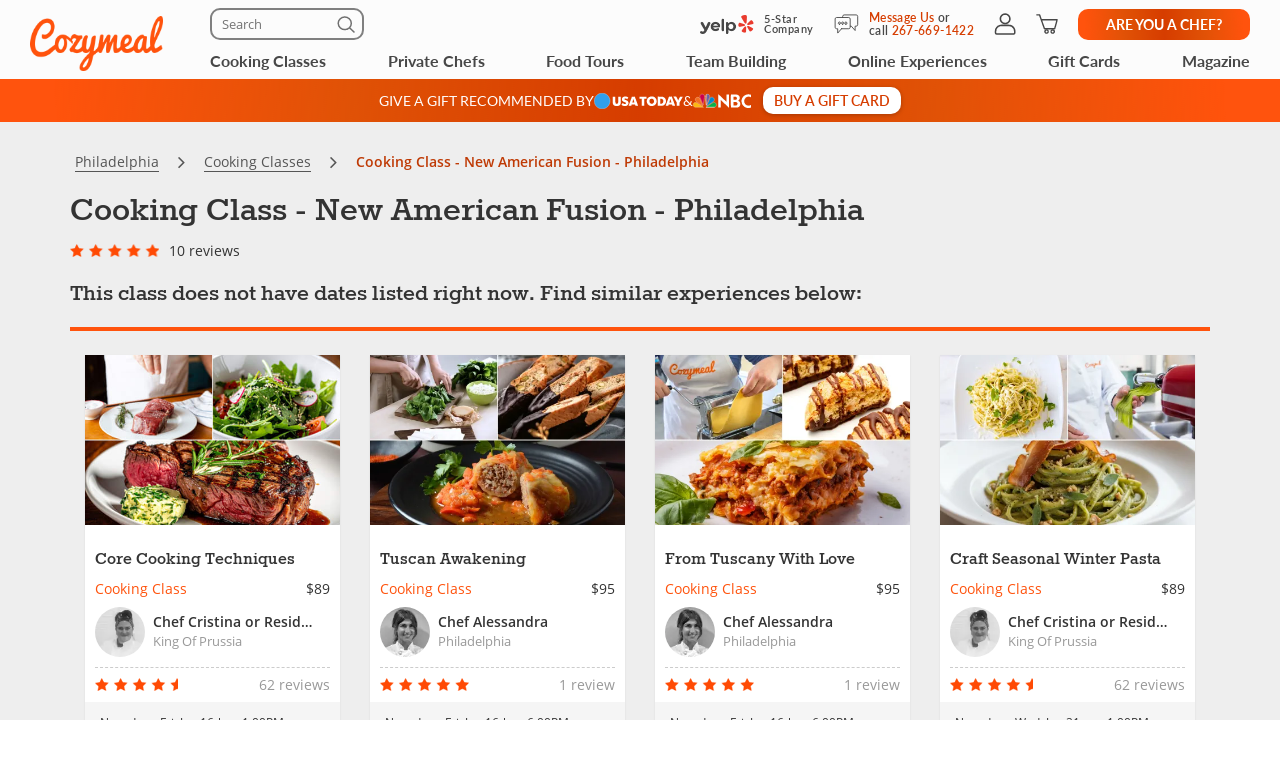

--- FILE ---
content_type: text/html; charset=UTF-8
request_url: https://www.cozymeal.com/cooking-class/10358/new-american-fusion
body_size: 86135
content:
<!DOCTYPE html>
<html lang="en-us">
    <head > <link rel="dns-prefetch" href="https://res.cloudinary.com"> <link href="https://res.cloudinary.com" rel="preconnect"> <link rel="preconnect" href="https://cdn-cookieyes.com"> <link rel="dns-prefetch" href="https://cdn-cookieyes.com"> <link rel="preconnect" href="https://log.cookieyes.com"> <link rel="dns-prefetch" href="https://log.cookieyes.com">  <link rel="preload" href="https://res.cloudinary.com/hz3gmuqw6/image/upload/c_fill,h_539,q_auto,w_718/f_auto,g_north_east,l_watermark_n_eas5nt,w_120,x_30,y_30/buttermilk-wasabi-wings-0E6BA01" as="image" crossorigin="crossorigin" media="(max-width: 770px)"> <link rel="preload" fetchpriority="high" href="https://res.cloudinary.com/hz3gmuqw6/image/upload/v1589379506/star-rating_md_qvu90c.png" as="image" crossorigin="crossorigin" media="(max-width: 770px)"> <link rel="preload" fetchpriority="high" href="https://res.cloudinary.com/hz3gmuqw6/image/upload/v1574938785/star-rating_o5flb3.png" as="image" crossorigin="crossorigin" media="(max-width: 770px)"> <link rel="preload" fetchpriority="high" href="https://res.cloudinary.com/hz3gmuqw6/raw/upload/v1570106753/fonts/fontawesome-webfont.woff2?v=4.7.0" as="font" type="font/woff2" crossorigin="anonymous"> <link rel="preload" fetchpriority="high" href="https://res.cloudinary.com/hz3gmuqw6/raw/upload/v1652871387/fonts/Lato-regular.woff2" as="font" type="font/woff" crossorigin="anonymous"> <link rel="preload" fetchpriority="high" href="https://res.cloudinary.com/hz3gmuqw6/raw/upload/v1687372265/Lato-bold_eoljag.woff2" as="font" type="font/woff" crossorigin="anonymous"> <link rel="preload" fetchpriority="high" href="https://res.cloudinary.com/hz3gmuqw6/raw/upload/v1600685661/fonts/rokkitt.woff2" as="font" type="font/woff" crossorigin="anonymous"> <link rel="preload" href="https://res.cloudinary.com/hz3gmuqw6/raw/upload/v1687372212/Lato-semibold_rvb1ai.woff2" as="font" type="font/woff2" crossorigin="anonymous">    <title>Cooking Class - New American Fusion - Philadelphia | Cozymeal</title>  <meta name="description" content="Adventure through American fusion fare that dazzles the palate with an entirely new flavor experience. In this hands-on class, Chef Scutt encourages..."> <meta charset="utf-8"> <meta name="viewport" content="width=device-width, initial-scale=1"> <meta http-equiv="X-UA-Compatible" content="IE=edge">  <meta name="robots" content="noodp, noydir">  <meta name="theme-color" content="#FCFCFC"> <meta name="msvalidate.01" content="4AA93513A4A1D71CDE1D67C3DB6F7A6C" /> <meta name="csrf-token" content="FegdXJBvrMAyn68veuQ0fBX4g6tWBcjdjttqLGd4">  <meta name="google-site-verification" content="ThJILXv9McjKxq6nc1D21KlrgEoyvj2p2KTcDpweHFw" /> <meta name="google-site-verification" content="XHLndmrxFtKDvhiYMUxbjZaAIcOtuiIZE_8MriESN8U" />          
    <link rel="canonical" href="https://www.cozymeal.com/cooking-class/10358/new-american-fusion" />
                
    <link rel="shortcut icon" href="https://res.cloudinary.com/hz3gmuqw6/image/upload/c_scale,w_16/v1600682097/favicon_nxrpud.ico" type="image/x-icon" />
    <link rel="apple-touch-icon" sizes="57x57" href="/assets/images/apple-icon-57x57px.png" />
    <link rel="apple-touch-icon" sizes="72x72" href="/assets/images/apple-icon-72x72px.png" />
    <link rel="apple-touch-icon" sizes="114x114" href="/assets/images/apple-icon-114x114px.png" />
    <link rel="apple-touch-icon" sizes="144x144" href="/assets/images/apple-icon-144x144px.png" />
    
    <link rel="stylesheet" href="/assets/css/style_.min.css?v=1768408585"/>

                <style>
            .sticky-navigation__empty-space {
                height: 46px;
                margin-bottom: 20px;
            }

            .sticky-navigation {
              top: 162px;
              margin: 0 -15px;
            }

            .sticky-navigation.fixed {
                position: fixed;
                left: 0;
                margin: 0;
                width: 100%;
                z-index: 10;
                box-shadow: 0 2px 8px rgba(0, 0, 0, .15);
            }

            .sticky-navigation.fixed .nav-section {
                margin: 0;
            }

            .nav-section {
                margin-bottom: 20px;
                padding: 15px;
                background-color: #FFFFFF;
            }

            .nav-section__list {
                width: 100%;
                display: flex;
                justify-content: space-between;
            }

            .nav-section__link {
                min-width: min-content;
                color: #707070;
                font: 400 12px/16px 'Lato';
                letter-spacing: 0.05em;
                text-transform: uppercase;
                padding: 1px 4px;
                background: transparent;
                border: none;
            }

            .nav-section__link:hover,
            .nav-section__link--state-active {
                color: #FF530D;
            }

            .order-gc-banner-section {
                aspect-ratio: 360 / 490;
                max-width: 360px;
                margin-left: auto;
                margin-right: auto;
            }

            @media (max-width: 766px) {
                .additional-masked {
                    #navbar-main {
                        .nav-search-form-wrapper {
                            max-height: 0;
                            padding-bottom: 0;
                        }
                    }
                }
            }

            @media (min-width: 768px) {
                .nav-section {
                    padding: 16px 24px;
                }

                .nav-section__link {
                    font: 500 16px/24px 'Lato';
                    letter-spacing: 0.08em;
                }
            }
            @media (max-width: 400px) {
                .nav-section__link {
                    font: 400 10px/12px 'Lato';
                    letter-spacing: 0.05em;
                }
            }
        </style>
     <style> .article-page .new-share-icons .social-media-block-buttons .share-button { height: 30px; width: 34px; } .article-page .new-share-icons-sm .social-media-block-buttons .share-button { height: 20px; width: 20px; } .article-page .new-share-icons-md .social-media-block-buttons .share-button { height: 26px; width: 26px; } .article-page .new-share-icons .social-media-block-buttons .share-button::before { display: none; } .article-page .new-share-icons .social-media-block-buttons .meal-card-like { position: static; height: 30px; width: 34px; border-radius: 0; box-shadow: none; cursor: pointer; } .article-page .new-share-icons .social-media-block-buttons .meal-card-like.meal-card-like--selected { background: url('https://res.cloudinary.com/hz3gmuqw6/image/upload/v1704194464/pages/icons/favorite-selected.png') no-repeat center; background-size: contain; } .article-page .new-share-icons .social-media-block { gap: 8px; } .article-page .new-share-icons .social-media-block-header { letter-spacing: 0.02em; font-family: 'Lato' !important; font-weight: 500 !important; text-align: center; color: #D63D00 !important; } .article-page .new-share-icons-sm .social-media-block-header { margin: 0; } .article-page .new-share-icons .social-media-block-buttons { row-gap: 8px; } .article-page .new-share-icons .add-to-wishlist-block { padding-top: 8px; border-top: 1px solid #cccccc; } .article-page .new-share-icons-sm .add-to-wishlist-block { display: none; } @media (max-width: 767px) { .article-page .new-share-icons-sm .social-media-block-buttons { align-items: center; } .article-page .new-share-icons-sm .add-to-wishlist-block { display: block; padding: 0 0 0 8px; border: none; border-left: 1px solid #cccccc; height: 20px; } .article-page .new-share-icons-sm .social-media-block-buttons .meal-card-like { width: 20px; height: 20px; } .article-page .new-share-icons-sm .social-media-block { column-gap: 4px; } } </style>  <style> .protection-panel__info-icon .tooltip { width: 200px } .protection-block-item { position: relative; } .protection-panel__info-icon { position: absolute; top: -2px; right: 15px; } </style>     <link rel="stylesheet" href="https://cdn.jsdelivr.net/npm/@fancyapps/ui@4.0/dist/fancybox.css"/>
    <style>
        .fancybox__container {
            z-index: 10000;
        }
    </style>
 <style> #modal-meal-payment .cozy-tooltip + .tooltip { width: 250px; } #modal-meal-payment .cozy-tooltip + .tooltip .tooltip-inner { box-shadow: 2px 2px 4px rgba(0,0,0,.25); filter: none; } .subtotal-text { color: #606060; font-family: "Open Sans"; font-size: 18px; font-style: normal; font-weight: 400; line-height: 24px; /* 133.333% */ letter-spacing: 0.36px; } .single-line-meal-payment { margin: 16px 0 !important; } @media screen and (min-width: 768px) { #modal-meal-payment:before { display: inline-block; vertical-align: middle; content: " "; height: 100%; } } #modal-meal-payment .modal-dialog { display: inline-block; text-align: left; vertical-align: middle; } @media (min-width: 768px) { #modal-meal-payment .modal-body { padding: 0; } #modal-meal-payment .modal-header { padding: 20px 0 0 0; } } .meal-price-span-bottom-p { margin-bottom: 16px; } .meal-price-span-bottom-p { margin-top: 6px; margin-left: 16px; color: #707070; font-family: "Open Sans"; font-size: 14px; font-style: normal; font-weight: 400; line-height: 14px; /* 100% */ letter-spacing: 0.42px; } .modal-big-price { color: #474747; font-family: Lato; font-size: 30px; font-style: normal; font-weight: 500; line-height: 32px; } .modal-per-person { color: #474747; font-family: Lato; font-size: 14px; font-style: normal; font-weight: 400; line-height: 16px; letter-spacing: 0.7px; } .modal-price-description { margin-top: 8px; color: #707070; font-family: "Open Sans"; font-size: 12px; font-style: normal; font-weight: 400; line-height: normal; } .gag-title { text-align: center; font-size: 20px; font-weight: bold; color: #FF530D; margin: 10px auto 5px; } @media(max-width:767px) { .gag-text { width: 100%; max-width: 400px; margin: 0 auto 10px; } .gag-first { margin-bottom:15px; } } @media(min-width:768px) { .gag-first { border-right:1px solid #ccc; } .gag-text { height: 100px; display: flex; align-items: center; } } @media(min-width:992px) { .gag-text { height: 80px; } } @media(min-width:768px) { #modal-meal-payment { width: 416px !important; } } @media(max-width:767px) { #modal-meal-payment { width: auto !important; } } </style>  <style> .gag-title { text-align: center; font-size: 20px; font-weight: bold; color: #FF530D; margin: 10px auto 5px; } @media(max-width:767px) { .gag-text { width: 100%; max-width: 400px; margin: 0 auto 10px; } .gag-first { margin-bottom:15px; } } @media(min-width:768px) { .gag-first { border-right:1px solid #ccc; } .gag-text { height: 100px; display: flex; align-items: center; } } @media(min-width:992px) { .gag-text { height: 80px; } } </style>  <style> .article-page .new-share-icons .social-media-block-buttons .share-button { height: 30px; width: 34px; } .article-page .new-share-icons-sm .social-media-block-buttons .share-button { height: 20px; width: 20px; } .article-page .new-share-icons-md .social-media-block-buttons .share-button { height: 26px; width: 26px; } .article-page .new-share-icons .social-media-block-buttons .share-button::before { display: none; } .article-page .new-share-icons .social-media-block-buttons .meal-card-like { position: static; height: 30px; width: 34px; border-radius: 0; box-shadow: none; cursor: pointer; } .article-page .new-share-icons .social-media-block-buttons .meal-card-like.meal-card-like--selected { background: url('https://res.cloudinary.com/hz3gmuqw6/image/upload/v1704194464/pages/icons/favorite-selected.png') no-repeat center; background-size: contain; } .article-page .new-share-icons .social-media-block { gap: 8px; } .article-page .new-share-icons .social-media-block-header { letter-spacing: 0.02em; font-family: 'Lato' !important; font-weight: 500 !important; text-align: center; color: #D63D00 !important; } .article-page .new-share-icons-sm .social-media-block-header { margin: 0; } .article-page .new-share-icons .social-media-block-buttons { row-gap: 8px; } .article-page .new-share-icons .add-to-wishlist-block { padding-top: 8px; border-top: 1px solid #cccccc; } .article-page .new-share-icons-sm .add-to-wishlist-block { display: none; } @media (max-width: 767px) { .article-page .new-share-icons-sm .social-media-block-buttons { align-items: center; } .article-page .new-share-icons-sm .add-to-wishlist-block { display: block; padding: 0 0 0 8px; border: none; border-left: 1px solid #cccccc; height: 20px; } .article-page .new-share-icons-sm .social-media-block-buttons .meal-card-like { width: 20px; height: 20px; } .article-page .new-share-icons-sm .social-media-block { column-gap: 4px; } } </style> <style>
.travels-div {
    padding: 18px 0 0 0;
}

#login-button-loggedin:hover,
#login-button-loggedin:focus {
    color: #ffffff !important;
}

.proof-of-vaccine {
    display: flex;
    align-items: center;
    justify-content: center;
}

.proof-of-vaccine i {
    color: #FF530D;
    font-size: 22px;
    padding-right: 5px;
}

.carousel-inner{
    -ms-touch-action: auto!important;
    touch-action: auto!important;
}
.what-included {
    margin-top: 20px;
    display: flex;
    justify-content: center;
    column-gap: 60px;
}
.what-included__col-1,
.what-included__col-2 {
    text-align: left
}

.what-included__col-1 div:first-child,
.what-included__col-2 div:first-child {
    margin-bottom: 12px;
}

.dtl-value.description-type,
.dtl-name.description-type {
    position: relative;
}

.dtl-value.description-type {
    padding-right: 20px;
}

.description-type__info-icon {
    position: absolute;
    top: 1px;
    left: 67px;
}

.description-type__info-icon .tooltip {
    width: 180px;
}

.dtl-value .description-type__info-icon {
    top: 3px;
    right: 0;
    left: auto;
}

.ribbon.chef-label {
    padding-right: 22px;
}

.ribbon.chef-label span.rib-arrow {
    right: -35px;
}

.ribbon__info-icon {
    position: absolute;
    top: 7px;
    right: 5px;
}

.ribbon__info-icon .tooltip {
    width: 300px
}

.max-guest.dtl-value,
.max-chef-place.dtl-value,
.max-chef-travel.dtl-value {
    position: relative;
    padding-right: 17px;
}

.max-guest__info-icon,
.max-chef-place__info-icon,
.max-chef-travel__info-icon {
    position: absolute;
    top: 1.5px;
    right: 0px;
}

.max-guest__info-icon .tooltip,
.max-chef-place__info-icon .tooltip,
.max-chef-travel__info-icon .tooltip {
    width: 300px;
}

.hide-on-desktop {
    display: none !important;
}

.custom-panel-header + .panel-body {
    margin-top: 0 !important;
    padding-top: 0 !important;
    border-top: none !important;
}

p.ribbon.event-ribbon {
    top: 30px;
    left: 20px;
}

.breadcrumb li p {
    color: #bf3a05;
}

#related-meals-panel .list-unstyled a,
#booking-panel .list-unstyled a,
.more-reviews-new,
.noauth-date-request {
    color: #D63D00;
}

#tmp-booking-btn,
.btn.btn-block.book-now-btn {
    background-color: #D63D00;
}

#booking-panel .btn.btn-outline-primary {
    color: #D63D00;
    border-color: #D63D00;
}

.panel .panel-navbar a.active,
.panel .panel-navbar a:hover,
.panel .panel-navbar a:focus {
    color: #D63D00;
}

@media (min-width: 768px) {
    .mobile-grid-main-content {
        display: grid;
        grid-auto-rows: auto 1fr;
        grid-template-columns: 66.66666667% 33.33333333%;
        align-items: flex-start;
        grid-template-areas:
            "aside-block-1 aside-block-2"
            "aside-block-3 aside-block-2";
    }

    .meal-content-carousel {
        width: 100% !important;
        grid-area: aside-block-1;
    }

    .main-order-left-content {
        width: 100% !important;
        grid-area: aside-block-3;
    }

    .main-order-right-content {
        width: 100% !important;
        grid-area: aside-block-2;
    }
}

@media (max-width: 991px) {
    .ribbon__info-icon {
        right: 2px;
    }

    .max-guest.dtl-value,
    .max-chef-place.dtl-value,
    .max-chef-travel.dtl-value {
        padding-right: 20px;
    }

    .custom-panel-header {
        padding: 20px 20px 0;
    }

    .custom-panel-header + .panel-body {
        padding-top: 20px !important;
    }

    .panel#menu .custom-panel-header + .panel-body h3:first-child,
    .panel#menu .custom-panel-header + .panel-body h4:first-child {
        margin-top: 0 !important;
        padding-top: 0 !important;
    }

    .custom-panel-header__wrapper {
        padding-bottom: 20px;
        border-bottom: 1px solid #EEEEEE;
    }

    .custom-panel-header__text {
        color: #474747;
        font: 700 18px / 24px 'Rokkitt';
    }
}

@media(max-width:767px) {
    .hide-on-mobile {
        display: none !important;
    }
    .hide-on-desktop {
        display: block !important;
    }
    .main-order-left-content {
        order: 2;
    }
    .main-order-right-content {
        order: 1;
    }
    .right-side-grid-content {
        display: grid;
    }
    .order-about-section {
        order: 2;
    }
    .order-menu-section {
        order: 3;
    }
    .order-details-section {
        order: 4;
    }
    .order-chef-profile-section {
        order: 9;
    }
    .order-share-btn-section {
        order: 5;
    }
    .mobile-covid-section {
        order: 6;
    }
    .order-protection-section {
        order: 1;
    }
    .order-other-cc-section {
        order: 8;
    }
    .order-cancellation-section {
        order: 7;
    }
    .order-event-location-section {
        order: 10;
    }
    .order-gc-banner-section {
        order: 11;
    }

    #booking-panel-container.popup-form {
        height: auto !important;
        width: 100%;
        position: fixed;
        bottom: 0px;
        left: 0px;
        z-index: 16000003;
        margin-bottom: 0px;
        transition: bottom 1s linear;
        height: auto;
    }

    #booking-panel-container.popup-form #booking-panel {
        margin-bottom:0px;
    }

    p.ribbon.event-ribbon {
        top: 60px;
    }
    
    #booking-panel p.ribbon {
        padding-right:20px;
    }
}

#booking-panel-container .close-popup-form {
    display:none;
}

#booking-panel-container.popup-form .close-popup-form {
    display:block;
    color:#333;
    position: absolute;
    top: 10px;
    right: 10px;
    z-index: 100;
}

@media(max-width:768px) {
    .zopim {
        bottom: 85px !important;
    }
}

@media(max-width: 600px) {
    #booknow-fixed {
        transform: translateY(100%);
        transition: transform 400ms;
    }

    #booknow-fixed.shown {
        transform: translateY(0);
    }
}

@media(max-width:460px) {
    .custom-panel-header + .panel-body h4:first-child {
        padding-top: 0 !important;
        margin-top: 0 !important;
    }

    #menuMobile .panel-body:last-child {
        margin-top: 24px !important;
        padding-top: 24px !important;
        padding-bottom: 0 !important;
    }
}

@media(max-width:420px) {
    .carousel-inner .item.active{
        height: 259px;
    }

    .what-included {
        column-gap: 30px;
    }
}

@media(max-width:376px) {
    .carousel-inner .item.active{
        height: 229px;
    }
}

@media(max-width:360px) {
    .carousel-inner .item.active{
        height: 217px;
    }
}

@media(max-width: 340px) {
    .what-included {
        column-gap: 10px;
    }
}
@media (max-width: 400px) and (max-height: 700px) {
    #panel-booking-show .popup-form #booking-panel hr.small-devices,
    #panel-booking-show .popup-form #booking-panel .meal-booking-form__gift-message,
    #panel-booking-show .popup-form #booking-panel .charged-info-text
    {
        display: none;
    }
    #panel-booking-show .popup-form #booking-panel .panel-heading.small-devices{
        padding-bottom: 3px !important;
    }
    #panel-booking-show .popup-form #booking-panel select.form-control{
        margin-bottom: 5px;
    }
    #panel-booking-show .popup-form #booking-panel .mg-bottom-sm{
        margin-bottom: 10px !important;
    }
}
@media(min-width:768px) {
    .protection-block .tooltip {
        z-index: 100000;
    }
}

.dual-markets-title {
    margin: 10px 0;
    font-weight: bold;
}

.dual-markets-locations a {
    display:block;
    border-bottom: 1px solid #ccc;
    text-decoration: none;
    padding: 7px 15px;
    position: relative;
}

.dual-markets-locations a svg {
    vertical-align: -2px;
}

.dual-markets-locations a:after {
    position: absolute;
    right:0px;
    top:50%;
    margin-top: -10px;
    background: url('');
    content:"\f105";
    font-family: "FontAwesome";
}

.dual-markets-locations a:last-child {
    border-bottom: 0px;
}
</style>

    
    <script type="text/javascript">
        var js_config = {"ANALYTICS_ID":"UA-43945511-1","STRIPE_PUBLIC_KEY":"pk_live_cNEzuuCMko2FjVtxPXtC1WSA","ROOT_URL":"https:\/\/www.cozymeal.com","ROUTE_PREFIX":"","JS_AJAX_ERROR_URL":"https:\/\/www.cozymeal.com\/ajax\/error\/report","OPTIMIZE_ID":"GTM-T2LPQ5M","SHIPPING_FREE_THRESHOLD":50,"IS_AUTH":false,"IS_SIMULATED":false,"HOST_NAME":"","SERVICE_FEE":0,"SRV_TIME":"2026-01-14 12:44:30","GMAPS_LATITUDE":"40.0551462","GMAPS_LONGITUDE":"-75.1869884","DEFAULT_GMAPS_LATITUDE":"40.0551462","DEFAULT_GMAPS_LONGITUDE":"-75.1869884","MEAL_PRICE":85,"MAXGUESTS":6,"BOTH_MAXIMUMS":true,"MEAL_ID":10358,"BOOKING_TYPE":"booking","CURRENCY_RATE":1,"CURRENCY":"$","MEAL_OTHERDATES":[],"MEAL_HOSTNAME":"Chef Scutt","MEAL_LOCATION_ID":1275,"MEAL_OTHER_PLACE":false,"MEALTYPE":1,"IS_ONLINE":false,"CATERING_TAX":0,"LOCATIONS":{"1275":{"address":"Traveling Chef (Northwest Philadelphia)","lat":"40.0551462","long":"-75.1869884"}},"SHOW_PRICE_WITH_FEE":false,"FOOD_TOURS_SHOW_PRICE_WITH_FEE":null};
        var gmaps_key = "AIzaSyA277EzUhyaaipmZy9__t3vscU6QWyxcJI";
        var current_country = "usa";
    </script>
     <meta property="fb:app_id" content="166713193528203" /> <meta property="og:site_name" content="Cozymeal"/> <meta property="og:title" content="Cooking Class - New American Fusion - Philadelphia | Cozymeal"/> <meta property="og:description" content="Adventure through American fusion fare that dazzles the palate with an entirely new flavor experience."/> <meta property="og:image" content="https://res.cloudinary.com/hz3gmuqw6/image/upload/c_fill,h_539,q_auto,w_718/f_auto,g_north_east,l_watermark_n_eas5nt,w_120,x_30,y_30/buttermilk-wasabi-wings-0E6BA01"/> <meta property="og:image:width" content="600"/> <meta property="og:image:height" content="314"/> <meta property="og:url" content="https://www.cozymeal.com/cooking-class/10358/new-american-fusion"/> <meta property="og:type" content="website"/> <meta name="twitter:card" content="summary_large_image"> <meta name="twitter:site" content="@TheCozymeal"> <meta name="twitter:creator" content="@TheCozymeal"> <meta name="twitter:title" content="Cooking Class - New American Fusion - Philadelphia | Cozymeal"> <meta name="twitter:description" content="Adventure through American fusion fare that dazzles the palate with an entirely new flavor experience."> <meta name="twitter:image:src" content="https://res.cloudinary.com/hz3gmuqw6/image/upload/c_fill,h_539,q_auto,w_718/f_auto,g_north_east,l_watermark_n_eas5nt,w_120,x_30,y_30/buttermilk-wasabi-wings-0E6BA01"> <script>
window.dataLayer = window.dataLayer || []
dataLayer.push({
    'user_properties': {"landing_page_abc_test":"original"},
    'raptive': false
});


</script>
<!-- Google Tag Manager -->
<script>
window.addEventListener("load", (event) => {
    (function (w, d, s, l, i) {
        w[l] = w[l] || [];
        w[l].push({
            'gtm.start':
                new Date().getTime(), event: 'gtm.js'
        });
        var f = d.getElementsByTagName(s)[0],
            j = d.createElement(s), dl = l != 'dataLayer' ? '&l=' + l : '';
        j.async = true;
        j.src =
            'https://www.googletagmanager.com/gtm.js?id=' + i + dl;
        f.parentNode.insertBefore(j, f);
    })(window, document, 'script', 'dataLayer', 'GTM-TQXRS9TH');
});
function waitForRedditPixel(t){var i=0;var n=setInterval(function(){window.rdt?(clearInterval(n),t(window.rdt)):++i>=10&&(clearInterval(n),console.warn("Rd Pixel not found"))},250)}
</script>
<!-- End Google Tag Manager -->
    <style>
        .video-placeholder-normal {
          display: none !important;
        }
    </style>
</head>
           
<body  class=" body-custom-banner  ">
    
    <div class="hidden">
        ,facebook-icon-outlined,pinterest-icon-outlined,link-icon-outlined,x,heart-icon        <?xml version="1.0" encoding="UTF-8"?> <svg xmlns="http://www.w3.org/2000/svg" xmlns:xlink="http://www.w3.org/1999/xlink" width="0" height="0">                    <symbol id="x" viewBox="0 0 24 25" fill="none"> <path d="M22.3534 22.1692C22.333 22.1417 22.3119 22.1155 22.2903 22.0886C22.2722 22.0658 22.2535 22.043 22.236 22.0197L20.3691 19.532C19.2619 18.0564 18.1542 16.5807 17.0464 15.1057C16.1267 13.8811 15.2957 12.7751 14.4402 11.6475C14.3754 11.5622 14.3766 11.5611 14.4373 11.5027C14.5716 11.3736 14.6978 11.2341 14.8192 11.0986C14.8788 11.0326 14.9383 10.966 14.9991 10.9012C15.4306 10.4376 15.8622 9.97447 16.2943 9.51082C16.9226 8.83635 17.551 8.16247 18.1787 7.48742C18.6856 6.94259 19.1925 6.39717 19.6993 5.85176C20.3271 5.17613 20.9548 4.50049 21.5832 3.82544C21.6532 3.75069 21.8383 3.55098 21.7175 3.27944C21.6258 3.07856 21.4547 2.97754 21.2083 2.98046C20.8556 2.98513 20.4386 2.98863 20.0164 2.98046C19.7145 2.97345 19.4716 3.07856 19.2695 3.29871C18.8503 3.75537 18.4193 4.21669 18.0029 4.66225L17.6023 5.09145C17.3092 5.4062 17.0155 5.72037 16.7223 6.03454C16.4286 6.3487 16.1355 6.66287 15.8417 6.97762L15.454 7.3934C14.6978 8.20393 13.9158 9.04248 13.1497 9.86936C13.1409 9.87871 13.1345 9.88513 13.1287 9.89039C13.1234 9.88455 13.1164 9.87637 13.1082 9.86527C12.3993 8.92102 11.6892 7.97735 10.9786 7.03427C10.4904 6.38608 10.0028 5.73847 9.51517 5.09028L9.49473 5.06284C9.09472 4.53027 8.6807 3.98019 8.28595 3.43069C8.06346 3.11944 7.77674 2.97754 7.38607 2.97754C6.13349 2.98396 4.85989 2.98396 3.62775 2.98338C3.1892 2.98338 2.75065 2.98338 2.31268 2.98338C2.27823 2.98455 2.24494 2.98279 2.21166 2.98221C2.1375 2.98046 2.061 2.97871 1.98333 2.98513C1.81398 2.99798 1.66624 3.09316 1.58858 3.23857C1.51091 3.38397 1.51442 3.55857 1.59792 3.70573C1.63588 3.77288 1.68201 3.83186 1.72698 3.88909C1.74391 3.9107 1.76026 3.93172 1.77661 3.95333L1.99384 4.24472C3.95651 6.87952 5.91918 9.51432 7.88185 12.1485C8.31573 12.7307 8.77822 13.3509 9.2448 13.9699C9.26465 13.9962 9.27166 14.0108 9.27341 14.0166C9.27108 14.0201 9.2664 14.0254 9.25648 14.0335C9.22961 14.0563 9.21034 14.0808 9.19283 14.1024C9.18523 14.1118 9.17764 14.1217 9.16947 14.1305C7.93616 15.452 6.70285 16.7729 5.46895 18.0944L2.27064 21.5192C2.07618 21.7271 1.88172 21.935 1.68843 22.1447C1.57632 22.2661 1.52259 22.4115 1.53777 22.554C1.55179 22.6831 1.62245 22.7975 1.73632 22.8769C1.85778 22.9616 1.99092 22.9721 2.0937 22.9721H2.09428C2.20231 22.9721 2.31035 22.9715 2.41779 22.9704C2.68349 22.9686 2.95853 22.9663 3.22715 22.9762C3.24467 22.9768 3.26219 22.9774 3.27912 22.9774C3.61373 22.9774 3.8806 22.8571 4.11593 22.6013C4.91653 21.7312 5.7364 20.8518 6.52883 20.0015L7.17118 19.3125C7.99163 18.4307 8.81326 17.5501 9.63429 16.6689L10.5102 15.7293C10.5178 15.7217 10.5254 15.713 10.5324 15.7054C10.5383 15.7136 10.5447 15.7223 10.5511 15.7305L11.7651 17.3603C13.023 19.0485 14.3234 20.794 15.5982 22.5143C15.8347 22.8337 16.1284 22.9832 16.5232 22.9774C17.1504 22.9715 17.7886 22.9727 18.4059 22.9739C18.6576 22.9739 18.9092 22.975 19.1615 22.975L19.2783 22.971H19.8366C20.5396 22.971 21.2427 22.971 21.9458 22.971C22.1537 22.971 22.3184 22.8764 22.41 22.7047C22.4749 22.5832 22.5175 22.3923 22.3522 22.1704L22.3534 22.1692ZM18.7504 20.7706C18.7451 20.7706 18.7405 20.7706 18.7352 20.7706C18.5425 20.7718 18.3492 20.7718 18.1565 20.7724C17.8587 20.7724 17.5504 20.7724 17.2467 20.7776C17.1328 20.7794 17.0715 20.749 17.0015 20.6556C15.3442 18.4465 13.6974 16.2584 12.1044 14.1427L9.45035 10.618C8.06463 8.77795 6.6789 6.93791 5.29377 5.09729C5.48647 5.09554 5.67918 5.09554 5.87188 5.09612H6.08444C6.16444 5.09612 6.24619 5.09671 6.32678 5.09729C6.51131 5.09846 6.70168 5.09963 6.88971 5.0932C6.97964 5.0897 7.02694 5.11364 7.08417 5.18956C8.79807 7.48625 10.4729 9.72396 11.8854 11.6095C12.8256 12.865 13.7664 14.1205 14.7065 15.3755C16.0502 17.1688 17.3939 18.9621 18.7364 20.7554C18.7405 20.7607 18.7446 20.7659 18.7492 20.7712L18.7504 20.7706Z" fill="currentColor"/> </symbol>                                 <symbol id="nbc-logo" viewBox="0 0 58 16" fill="none"> <g clip-path="url(#clip0_5141_1997)"> <path d="M37.8981 1.53791H38.1284C39.8561 1.53791 41.5837 1.53791 43.3182 1.53791C44.1425 1.53644 44.9417 1.82093 45.5791 2.3427C46.2702 2.89801 46.6157 3.64416 46.7067 4.51104C46.8414 5.80791 46.3439 6.81966 45.2854 7.56927C45.2613 7.58537 45.2394 7.60492 45.2014 7.63597L45.3914 7.75094C46.1803 8.23037 46.8253 8.85464 47.119 9.74106C47.559 11.0701 47.415 12.3325 46.4856 13.4339C45.9949 14.0157 45.3338 14.333 44.6001 14.4963C44.5123 14.5112 44.4231 14.517 44.3341 14.5135L38.4313 14.5526H37.9038C37.8624 14.379 37.8509 1.81614 37.8981 1.53791ZM40.4711 12.4187C40.5252 12.4187 40.5678 12.4302 40.6105 12.4302C41.4167 12.4383 42.2137 12.4521 43.0153 12.4498C43.1706 12.4477 43.3238 12.414 43.4657 12.3509C43.7379 12.2367 43.9741 12.0511 44.1491 11.8136C44.3242 11.5761 44.4315 11.2958 44.4596 11.0023C44.5414 10.3596 44.3606 9.80085 43.8538 9.37086C43.6452 9.18837 43.3756 9.09073 43.0983 9.09724C42.3047 9.10529 41.51 9.09724 40.7153 9.09724H40.4711V12.4187ZM40.4642 6.82196C40.498 6.82904 40.5322 6.83402 40.5667 6.8369C41.3015 6.8369 42.0363 6.83691 42.77 6.81966C42.8881 6.81537 43.0031 6.78092 43.104 6.71962C44.2327 6.0206 44.1671 4.71569 43.3263 4.02817C43.1394 3.86736 42.8992 3.7817 42.6525 3.78787C41.9995 3.79707 41.3464 3.78787 40.6945 3.78787C40.622 3.78787 40.5494 3.79478 40.4642 3.79823V6.82196Z" fill="white"/> <path d="M25.2518 1.07916C26.6339 2.37948 27.9803 3.65794 29.3336 4.93526L33.4108 8.78679V1.55743H35.9735V14.7791C35.9735 14.7791 35.9677 14.7791 35.9608 14.7791C35.9539 14.7791 35.9435 14.7791 35.9401 14.7791L27.8432 7.00131C27.8336 7.00337 27.8242 7.00683 27.8156 7.01164C27.8098 7.01532 27.8057 7.0211 27.8041 7.02775C27.8007 7.04946 27.7983 7.07132 27.7972 7.09327C27.7972 7.11511 27.7972 7.13812 27.7972 7.15996V14.2882C27.7977 14.2954 27.7977 14.3027 27.7972 14.31C27.7957 14.3248 27.793 14.3394 27.7891 14.3537C27.7847 14.366 27.7793 14.3779 27.773 14.3893H25.2541C25.2115 14.2272 25.2023 1.41833 25.2518 1.07916Z" fill="white"/> <path d="M57.9996 11.9048V14.5296C57.6315 14.6673 57.2519 14.7719 56.8651 14.8423C56.0494 15.0118 55.2113 15.0464 54.3843 14.9446C53.4547 14.8163 52.5627 14.4938 51.7663 13.9984C50.1539 13.0165 49.1691 11.584 48.7349 9.76059C48.5238 8.92556 48.4657 8.05931 48.5633 7.20364C48.7055 5.99667 49.1947 4.85661 49.9719 3.92121C51.1041 2.55651 52.5392 1.69193 54.3036 1.42175C55.4604 1.24676 56.6419 1.3364 57.7589 1.68389C57.8084 1.69883 57.8568 1.71837 57.9052 1.73792C57.9328 1.74827 57.9582 1.7632 57.9973 1.78159V4.3443C57.9132 4.29831 57.851 4.26497 57.7888 4.22933C56.9905 3.75746 56.0639 3.54793 55.1398 3.63033C54.3439 3.70886 53.5878 4.01595 52.963 4.51445C52.0418 5.19896 51.4143 6.20612 51.2066 7.33354C51.0546 8.13834 51.172 8.9098 51.4289 9.67206C51.9598 11.2472 53.0759 12.1543 54.6791 12.5118C55.2139 12.6444 55.7701 12.6669 56.3138 12.578C56.8575 12.489 57.3775 12.2905 57.8418 11.9945C57.8845 11.9669 57.9282 11.9439 57.9996 11.9048Z" fill="white"/> <path d="M0.282989 12.6822L0.282997 12.6822L0.282431 12.6808C0.113887 12.2674 0.0800061 11.8116 0.185611 11.3779L0.186229 11.3752C0.296815 10.8736 0.54021 10.4108 0.89103 10.035C1.50648 9.3906 2.25983 9.25431 3.11804 9.45785C3.40503 9.5285 3.67759 9.64826 3.9236 9.81179L3.9236 9.8118L3.92425 9.81222C4.16359 9.9692 4.40307 10.1256 4.64243 10.282C5.36122 10.7516 6.07902 11.2205 6.78934 11.7013C7.71296 12.3282 8.63026 12.9636 9.54825 13.5994C9.86276 13.8173 10.1773 14.0352 10.4923 14.2528C9.89275 14.2527 9.29307 14.2517 8.69329 14.2507C6.66896 14.2473 4.6436 14.2439 2.61922 14.2735C2.17841 14.2799 1.67512 14.0917 1.23666 13.7901C0.798273 13.4885 0.441793 13.0854 0.282989 12.6822Z" fill="#FCB711" stroke="white" stroke-width="0.25"/> <path d="M19.6672 9.1228C17.631 10.466 15.5936 11.8076 13.5551 13.1478C14.6452 10.6004 15.7368 8.05367 16.8299 5.50771L16.8299 5.50772L16.831 5.50498C16.9582 5.18835 17.1609 4.9075 17.4215 4.68682C17.6822 4.46615 17.9929 4.31233 18.3267 4.23876L18.3267 4.23879L18.3296 4.2381C19.1972 4.02568 19.9482 4.24464 20.5621 4.8925L20.5621 4.89251L20.5637 4.89412C20.9823 5.32011 21.2555 5.86699 21.3446 6.45692C21.4097 6.92931 21.304 7.40943 21.0464 7.81104L21.0457 7.81209C20.8188 8.17361 20.5283 8.49113 20.188 8.7493L20.188 8.74929L20.1866 8.75043C20.0189 8.8816 19.8466 9.00493 19.6674 9.12267L19.6672 9.1228Z" fill="#0189D0" stroke="white" stroke-width="0.25"/> <path d="M10.2439 11.7426C10.2237 11.8594 10.2035 11.9762 10.1834 12.0931L7.03007 4.54447L7.0301 4.54445L7.029 4.54197C6.76313 3.94246 6.74187 3.26315 6.96974 2.64826L6.9702 2.64699C7.1449 2.15952 7.47946 1.7452 7.91967 1.47125C8.35988 1.1973 8.87994 1.07979 9.39546 1.13783L9.39545 1.13793L9.40046 1.13829C9.90959 1.17499 10.3914 1.38217 10.7677 1.72626C11.1441 2.07031 11.3931 2.53108 11.4744 3.03393C11.5511 3.51534 11.5435 4.0064 11.4519 4.48523L11.4519 4.48522L11.4514 4.48833L10.53 10.061L10.53 10.061C10.4373 10.6224 10.3406 11.1824 10.2439 11.7426Z" fill="#CC004C" stroke="white" stroke-width="0.25"/> <path d="M21.1988 14.3686L21.1985 14.2436C18.4828 14.2489 15.767 14.249 13.0513 14.2439C13.2226 14.125 13.3938 14.0061 13.565 13.8872C15.2916 12.6877 17.0162 11.4896 18.7945 10.3736C19.2191 10.1088 19.6526 9.86345 20.0895 9.6162C20.1238 9.5968 20.1581 9.57738 20.1925 9.55795C20.3323 9.4796 20.4791 9.41439 20.631 9.36311C20.9383 9.26387 21.2706 9.27399 21.5713 9.39181L21.5712 9.39191L21.5761 9.39359C22.0576 9.55976 22.5087 9.93121 22.8405 10.3968C23.1721 10.8623 23.3762 11.4104 23.3773 11.92C23.377 12.3829 23.2214 12.8325 22.9352 13.1969L22.9352 13.1969L22.9335 13.1991C22.607 13.6348 22.162 13.9677 21.6515 14.1584L21.651 14.1586C21.5061 14.2135 21.3526 14.2422 21.1976 14.2436L21.1988 14.3686ZM21.1988 14.3686C21.3685 14.3671 21.5365 14.3356 21.6952 14.2755L12.9062 14.3686C15.6704 14.374 18.4346 14.374 21.1988 14.3686Z" fill="#08B14A" stroke="white" stroke-width="0.25"/> <path d="M3.46377 8.72935L3.4638 8.72932L3.46118 8.72734C2.93539 8.32956 2.55648 7.76913 2.38364 7.13367C2.08195 5.96559 2.71694 4.79656 3.89399 4.37936L3.89401 4.37941L3.89741 4.37809C4.26197 4.23677 4.65805 4.19661 5.04364 4.26188C5.42922 4.32714 5.78987 4.49539 6.08734 4.74875L6.08734 4.74875L6.0882 4.74947C6.51313 5.10483 6.8378 5.56469 7.03018 6.08359L7.03013 6.08361L7.03153 6.08708C7.44616 7.11031 7.86079 8.13392 8.27542 9.15792L8.27544 9.15797C8.81366 10.4853 9.35262 11.8127 9.89231 13.14C8.00028 11.8579 6.10897 10.5755 4.2184 9.29269C3.9596 9.11707 3.71021 8.92616 3.46377 8.72935Z" fill="#F37021" stroke="white" stroke-width="0.25"/> <path d="M13.2727 3.95728L13.1527 4.00773C12.8411 4.13871 12.5656 4.34233 12.3491 4.60151L12.3411 4.61107L12.3407 4.61063C12.2961 4.65431 12.2637 4.70869 12.2464 4.76851C12.2292 4.82836 12.2278 4.89164 12.2422 4.95218L12.2443 4.96059L12.244 4.96064C12.3536 5.61595 12.4528 6.27339 12.5518 6.92969L13.2727 3.95728ZM13.2727 3.95728L13.2174 3.83941M13.2727 3.95728L13.2174 3.83941M13.2174 3.83941C13.1809 3.76144 13.1227 3.69559 13.0498 3.64965C12.9789 3.60491 12.8969 3.58083 12.8131 3.58009C12.6418 3.56415 12.4698 3.55801 12.2978 3.56169M13.2174 3.83941L13.7514 1.31295M13.7514 1.31295L13.7514 1.31295C12.9743 1.51122 12.4732 1.98982 12.2471 2.75026C12.1843 3.00512 12.1367 3.26346 12.1046 3.52395C12.1035 3.5404 12.1027 3.55686 12.1022 3.57334C12.1687 3.5672 12.2347 3.56177 12.2978 3.56169M13.7514 1.31295L13.7525 1.31266C14.1646 1.20346 14.5943 1.17637 15.0169 1.23295L15.0198 1.2333C15.3466 1.26925 15.6576 1.39285 15.9196 1.59098C16.1817 1.78911 16.385 2.05436 16.5082 2.35855L16.5081 2.35858L16.5098 2.36233C16.8515 3.13268 16.83 3.91978 16.5249 4.70126C16.1801 5.58237 15.8133 6.45697 15.4359 7.32755L15.4359 7.3276C14.9283 8.49991 14.4138 9.66968 13.8991 10.8396C13.7125 11.2639 13.5258 11.6883 13.3395 12.1127M13.7514 1.31295L13.3395 12.1127M12.2978 3.56169C12.2983 3.56169 12.2987 3.56169 12.2992 3.56169V3.68669M12.2978 3.56169C12.2974 3.5617 12.2969 3.56171 12.2965 3.56172L12.2992 3.68669M12.2992 3.68669C12.2362 3.68669 12.1733 3.69226 12.1047 3.69869L12.2992 3.68669ZM13.3395 12.1127C13.331 12.0637 13.3229 12.0147 13.3154 11.9654L13.3154 11.9654C13.0605 10.2868 12.806 8.60829 12.5518 6.92975L13.3395 12.1127Z" fill="#6460AA" stroke="white" stroke-width="0.25"/> </g> <defs> <clipPath> <rect width="58" height="16" fill="white"/> </clipPath> </defs> </symbol>   <symbol id="usa-today-logo" viewBox="0 0 89 16" fill="none"> <g clip-path="url(#clip0_5141_1985)"> <path fill-rule="evenodd" clip-rule="evenodd" d="M61.3649 4.90784C60.3874 3.83173 59.1069 3.4531 57.6997 3.40106C57.5536 3.42232 57.4069 3.44029 57.2602 3.45825C56.9334 3.49828 56.6066 3.5383 56.2861 3.61473C55.3897 3.82576 54.5769 4.30997 53.9552 5.00339C53.3335 5.69681 52.932 6.56681 52.8039 7.49849C52.516 9.46583 53.3635 11.3679 54.9926 12.3443C56.1389 13.0307 57.3902 13.1769 58.6815 12.9632C60.5184 12.6576 61.8152 11.6369 62.4105 9.81456C63.0058 7.99225 62.6476 6.32052 61.3649 4.90784ZM57.0503 5.81567C58.3752 5.47468 60.0086 6.15666 60.0151 8.25132C60.0183 9.5411 59.3288 10.4855 58.2323 10.687C56.6032 11.0014 55.2156 9.93302 55.4126 7.91918C55.5241 6.7855 56.1172 6.05813 57.0503 5.81567ZM63.6315 3.64684V12.8492C63.6561 12.8511 63.6793 12.8532 63.7014 12.8553C63.7435 12.8592 63.7818 12.8628 63.8188 12.8636C64.1218 12.8636 64.4249 12.8645 64.7281 12.8654C65.5273 12.8678 66.3267 12.8703 67.1256 12.8558C67.5496 12.8487 67.972 12.802 68.3877 12.7163C69.7721 12.4274 70.8805 11.7288 71.5213 10.3914C71.9338 9.53225 72.0236 8.61113 71.9392 7.6723C71.8179 6.32383 71.2789 5.20676 70.1369 4.45282C69.3714 3.95297 68.4861 3.67833 67.578 3.65901C66.6598 3.6288 65.7405 3.62771 64.8213 3.62663C64.4607 3.6262 64.1002 3.62578 63.7397 3.62359C63.703 3.62768 63.6667 3.63546 63.6315 3.64684ZM66.2131 10.7279V5.74592C66.8463 5.73706 67.4536 5.73706 68.0327 5.96956C68.3266 6.08292 68.5882 6.26959 68.7937 6.51263C68.9992 6.75566 69.142 7.04736 69.2093 7.36121C69.3587 7.9516 69.3554 8.5716 69.1995 9.16027C69.0004 9.912 68.5154 10.3847 67.7826 10.5995C67.2717 10.749 66.7543 10.7423 66.2131 10.7279ZM18.7894 3.65127H21.3613V3.95904V3.95916C21.3613 5.64415 21.3613 7.32914 21.3711 9.01412C21.3758 9.32039 21.4172 9.62491 21.4944 9.92085C21.5355 10.1199 21.6357 10.3011 21.7811 10.4398C21.9266 10.5784 22.1104 10.6679 22.3074 10.6958C22.6023 10.7478 22.9036 10.7501 23.1993 10.7025C23.7773 10.5918 24.0793 10.1722 24.1453 9.44368C24.1735 9.13923 24.18 8.83035 24.1811 8.52368V3.94023V3.65127H26.7443C26.7443 3.69767 26.7479 3.74233 26.7515 3.786L26.7515 3.78601V3.78602V3.78602V3.78603V3.78603V3.78604C26.755 3.82779 26.7583 3.86864 26.7583 3.90922C26.7583 4.40252 26.759 4.8959 26.7596 5.38931C26.7613 6.74632 26.763 8.1036 26.7518 9.46029C26.7527 9.86133 26.7058 10.261 26.6122 10.6504C26.321 11.7974 25.5601 12.4971 24.4679 12.8171C23.321 13.1646 22.0991 13.1569 20.9565 12.7949C19.5493 12.3521 18.7916 11.2372 18.7808 9.62303C18.7736 8.33735 18.776 7.05117 18.7784 5.76482C18.7796 5.12159 18.7808 4.47832 18.7808 3.83504C18.78 3.80045 18.7824 3.76373 18.7854 3.71783C18.7867 3.69762 18.7881 3.67564 18.7894 3.65127ZM79.0714 12.8625H81.1702C81.1643 12.8399 81.1592 12.8191 81.1543 12.7995L81.1542 12.7991C81.1413 12.7469 81.1307 12.7042 81.115 12.6632C80.0369 9.70793 78.962 6.75118 77.8904 3.79298C77.8792 3.73614 77.8465 3.6861 77.7996 3.6536C77.7526 3.6211 77.6951 3.60873 77.6393 3.61916C76.8459 3.62913 76.0514 3.63688 75.2579 3.61916C75.036 3.61363 74.9538 3.69887 74.8834 3.89373C73.8262 6.80765 72.7683 9.72084 71.7097 12.6333C71.6932 12.6784 71.6788 12.7244 71.663 12.7751C71.654 12.804 71.6445 12.8343 71.6339 12.8669L72.1066 12.8671H72.1067H72.1068H72.1069H72.107C72.7837 12.8676 73.4469 12.8681 74.1095 12.8591C74.149 12.8496 74.1857 12.8307 74.2167 12.804C74.2477 12.7772 74.2722 12.7434 74.2881 12.7052C74.3996 12.3875 74.5013 12.0653 74.5879 11.7387C74.5918 11.7065 74.6021 11.6754 74.6182 11.6474C74.6343 11.6194 74.6559 11.5951 74.6816 11.576C74.7073 11.5569 74.7365 11.5434 74.7675 11.5364C74.7985 11.5293 74.8306 11.5289 74.8618 11.535H77.2669C77.339 11.5353 77.4167 11.5304 77.495 11.5255L77.495 11.5255C77.7083 11.512 77.9266 11.4983 78.0517 11.5882C78.1739 11.6759 78.222 11.8801 78.2696 12.0816C78.2886 12.1622 78.3075 12.2423 78.331 12.3144L78.333 12.3207C78.4211 12.5927 78.465 12.7282 78.5581 12.7956C78.6504 12.8625 78.7911 12.8625 79.0714 12.8625ZM75.9586 7.32899L76.3837 5.87214C76.4281 6.03549 76.4723 6.20106 76.5171 6.36825L76.5177 6.37064L76.518 6.37183L76.5182 6.37249L76.5185 6.37361L76.5187 6.37436C76.6283 6.78428 76.7406 7.20394 76.8632 7.62471C76.9832 8.03672 77.1126 8.44553 77.2438 8.86L77.2438 8.86003L77.2438 8.86026C77.3019 9.04377 77.3604 9.2284 77.4185 9.4149H75.3499C75.5494 8.73229 75.7477 8.05219 75.944 7.37914L75.956 7.33795L75.9586 7.32899ZM44.1434 12.8713H42.9289C42.7929 12.8713 42.6568 12.8704 42.5206 12.8696C42.2482 12.8679 41.9756 12.8661 41.7035 12.8713C41.5423 12.8713 41.4557 12.8359 41.4102 12.6632C41.3225 12.3366 41.2164 12.0155 41.0985 11.7C41.0787 11.6598 41.05 11.6249 41.0147 11.5982C40.9793 11.5715 40.9383 11.5536 40.895 11.5461C40.3939 11.5418 39.893 11.5417 39.3922 11.5415H39.3919C38.8596 11.5414 38.3274 11.5413 37.7949 11.5361C37.6552 11.5361 37.6087 11.597 37.5784 11.7155C37.482 12.0476 37.3835 12.3797 37.271 12.7052C37.2556 12.7433 37.2317 12.7771 37.2013 12.804C37.1708 12.831 37.1346 12.8502 37.0956 12.8602C36.4324 12.8692 35.7692 12.8687 35.0858 12.8682L34.606 12.868L34.6703 12.6859C34.7333 12.5072 34.793 12.338 34.8539 12.1694C35.8598 9.40382 36.8647 6.63604 37.8685 3.86604C37.9302 3.69666 38.0016 3.62249 38.1932 3.62581C38.9953 3.6402 39.7974 3.63467 40.5984 3.62581C40.6578 3.61521 40.719 3.62789 40.7698 3.66132C40.8205 3.69476 40.8571 3.74651 40.8722 3.80627C41.946 6.78071 43.023 9.74925 44.1033 12.7119C44.1134 12.7408 44.1202 12.7707 44.1287 12.8085C44.133 12.8272 44.1376 12.8479 44.1434 12.8713ZM39.3503 5.91864C39.1871 6.48068 39.0179 7.06091 38.8455 7.65187L38.8448 7.65433L38.8441 7.65678L38.8436 7.65848C38.6736 8.2411 38.5007 8.83412 38.3274 9.4304H40.3721C40.136 8.61768 39.9017 7.813 39.6747 7.03326L39.6745 7.03227L39.6659 7.00292L39.6635 6.99471L39.3503 5.91864ZM28.6991 9.98395L27.4598 11.7332C27.6205 11.8852 27.7889 12.0286 27.9642 12.1628C28.5732 12.5834 29.2623 12.8677 29.9862 12.9973C30.7101 13.1268 31.4526 13.0986 32.1651 12.9145C33.3287 12.6299 34.1113 11.9015 34.3895 10.6759C34.6958 9.323 34.2012 8.19817 32.9932 7.57598C32.7105 7.42991 32.4114 7.31978 32.1107 7.20907L32.1107 7.20906C31.9761 7.1595 31.8411 7.10982 31.7072 7.05675C31.6109 7.01849 31.5136 6.98209 31.4164 6.94568C31.1956 6.86306 30.9748 6.78041 30.7644 6.67589C30.6503 6.62365 30.5564 6.53402 30.4976 6.42116C30.4388 6.30829 30.4184 6.17862 30.4397 6.05259C30.4743 5.76142 30.6594 5.60974 30.9171 5.53999C31.2856 5.44706 31.6717 5.45701 32.0352 5.56878C32.4699 5.69298 32.8632 5.93603 33.1728 6.2718C33.5679 5.67506 33.9479 5.10379 34.356 4.49045C34.0823 4.29501 33.799 4.11394 33.5073 3.94797C32.6262 3.49405 31.6834 3.3922 30.7146 3.49405C29.964 3.55499 29.2537 3.86613 28.6926 4.37974C27.6416 5.35622 27.4121 7.57044 29.1256 8.53253C29.4229 8.69212 29.7415 8.81662 30.0584 8.94045C30.1811 8.98843 30.3036 9.03631 30.4245 9.08608C30.5591 9.1422 30.6959 9.19316 30.8325 9.24408C31.0652 9.33078 31.2975 9.41733 31.5178 9.52893C31.6628 9.59868 31.7802 9.71681 31.8508 9.86389C31.9215 10.011 31.9411 10.1783 31.9064 10.3382C31.8854 10.5005 31.8131 10.6512 31.7005 10.7675C31.5879 10.8839 31.4413 10.9594 31.2829 10.9826C30.5317 11.1475 29.8649 10.9283 29.2609 10.4766C29.1275 10.3766 29.0038 10.2625 28.8772 10.1458L28.8772 10.1458C28.8188 10.092 28.7599 10.0377 28.6991 9.98395ZM85.5194 12.8514H82.796V12.6012C82.796 12.369 82.7964 12.1368 82.7967 11.9046V11.9045V11.9028C82.7977 11.2064 82.7987 10.5096 82.7906 9.81345C82.7873 9.65131 82.7453 9.49247 82.6683 9.35069C81.64 7.52174 80.6063 5.69574 79.5671 3.87269C79.5402 3.82478 79.5145 3.77631 79.484 3.71897L79.4838 3.7186L79.4437 3.64351C79.5057 3.63282 79.5682 3.62544 79.631 3.62138H82.06C82.1093 3.62289 82.1576 3.63536 82.2018 3.65792C82.2459 3.68048 82.2847 3.71258 82.3154 3.75201C82.8274 4.70302 83.3362 5.65625 83.8308 6.62054C83.9753 6.94354 84.1036 7.2739 84.2151 7.61031C84.24 7.5113 84.271 7.41404 84.3082 7.31914C84.3604 7.20516 84.4124 7.09119 84.4643 6.97728L84.4684 6.96837L84.4684 6.96827C84.7179 6.42135 84.9666 5.87615 85.2315 5.34073C85.4924 4.81485 85.7803 4.30225 86.0682 3.79077C86.0942 3.74945 86.1283 3.71413 86.1684 3.68706C86.2085 3.65999 86.2536 3.64176 86.3009 3.63355C86.9749 3.6234 87.6497 3.62478 88.3245 3.62617L88.7289 3.6269C88.771 3.63242 88.8127 3.64168 88.8533 3.65458C88.8416 3.68064 88.8306 3.70578 88.8198 3.73016C88.785 3.80935 88.7537 3.88051 88.7148 3.94908C87.6886 5.76179 86.6628 7.57413 85.6374 9.38611C85.5679 9.51463 85.5307 9.65883 85.5292 9.80571C85.5217 10.5096 85.5225 11.2136 85.5233 11.9195V11.92L85.5233 11.9393C85.5235 12.1505 85.5238 12.3619 85.5238 12.5735L85.5194 12.8514ZM45.531 5.76364H47.7576V12.8458H50.3305V5.75368H52.5376V3.63355H45.531V5.76364Z" fill="white"/> <path d="M16.0217 8C16.0217 12.3492 12.4959 15.875 8.14667 15.875C3.79743 15.875 0.271667 12.3492 0.271667 8C0.271667 3.65076 3.79743 0.125 8.14667 0.125C12.4959 0.125 16.0217 3.65076 16.0217 8Z" fill="#329FEB" stroke="white" stroke-width="0.25"/> </g> <defs> <clipPath> <rect width="89" height="16" fill="white"/> </clipPath> </defs> </symbol>                   <symbol id="search" viewBox="0 0 16 16" fill="none"> <path d="M1.99658 7.26172C1.99658 6.55078 2.12988 5.88428 2.39648 5.26221C2.66732 4.6359 3.03971 4.08577 3.51367 3.61182C3.98763 3.13363 4.53564 2.76123 5.15771 2.49463C5.78402 2.22803 6.45264 2.09473 7.16357 2.09473C7.87874 2.09473 8.54736 2.22803 9.16943 2.49463C9.79574 2.76123 10.3459 3.13363 10.8198 3.61182C11.2938 4.08577 11.6641 4.6359 11.9307 5.26221C12.2015 5.88428 12.3369 6.55078 12.3369 7.26172C12.3369 7.82031 12.2502 8.3514 12.0767 8.85498C11.9074 9.35856 11.6725 9.81771 11.3721 10.2324L14.2666 13.1396C14.3555 13.2243 14.4211 13.3237 14.4634 13.438C14.5099 13.5522 14.5332 13.6729 14.5332 13.7998C14.5332 13.9775 14.493 14.1383 14.4126 14.2822C14.3322 14.4261 14.2222 14.5382 14.0825 14.6187C13.9429 14.7033 13.7821 14.7456 13.6001 14.7456C13.4731 14.7456 13.3504 14.7223 13.2319 14.6758C13.1177 14.6335 13.014 14.5658 12.9209 14.4727L10.0073 11.5591C9.60107 11.8299 9.15674 12.0436 8.67432 12.2002C8.19613 12.3525 7.69255 12.4287 7.16357 12.4287C6.45264 12.4287 5.78402 12.2954 5.15771 12.0288C4.53564 11.7622 3.98763 11.3919 3.51367 10.918C3.03971 10.444 2.66732 9.896 2.39648 9.27393C2.12988 8.64762 1.99658 7.97689 1.99658 7.26172ZM3.34863 7.26172C3.34863 7.79069 3.44596 8.28581 3.64062 8.74707C3.83952 9.20833 4.11458 9.61458 4.46582 9.96582C4.81706 10.3128 5.22331 10.5858 5.68457 10.7847C6.14583 10.9836 6.63883 11.083 7.16357 11.083C7.69255 11.083 8.18766 10.9836 8.64893 10.7847C9.11019 10.5858 9.51432 10.3128 9.86133 9.96582C10.2126 9.61458 10.4876 9.20833 10.6865 8.74707C10.8854 8.28581 10.9849 7.79069 10.9849 7.26172C10.9849 6.73698 10.8854 6.24398 10.6865 5.78271C10.4876 5.32145 10.2126 4.9152 9.86133 4.56396C9.51432 4.21273 9.11019 3.93978 8.64893 3.74512C8.18766 3.54622 7.69255 3.44678 7.16357 3.44678C6.63883 3.44678 6.14583 3.54622 5.68457 3.74512C5.22331 3.93978 4.81706 4.21273 4.46582 4.56396C4.11458 4.9152 3.83952 5.32145 3.64062 5.78271C3.44596 6.24398 3.34863 6.73698 3.34863 7.26172Z" fill="currentColor"/> </symbol>   <symbol id="search-new" fill='none' xmlns='http://www.w3.org/2000/svg'> <path d='M7.765 13.615c3.606 0 6.53-2.824 6.53-6.308C14.294 3.824 11.37 1 7.764 1c-3.606 0-6.53 2.824-6.53 6.307 0 3.484 2.924 6.308 6.53 6.308zM12.448 11.699l4.549 4.3' stroke='currentColor' stroke-width='1.5' stroke-linecap='round' stroke-linejoin='round'/> </symbol>   <symbol id="user-profile" fill='none' xmlns='http://www.w3.org/2000/svg'> <path d='M10.12 20H2.016c-.617 0-1.013-.39-1.015-1v-1.732a5.415 5.415 0 011.222-3.41 5.491 5.491 0 014.245-2.016c2.453 0 4.908-.026 7.362.01 2.055.03 3.616.975 4.678 2.716.44.734.688 1.568.72 2.423.034.691.02 1.384.014 2.076 0 .555-.42.93-.998.932H14.19L10.12 20zM10.12 10.057c-1.21 0-2.37-.476-3.226-1.325a4.51 4.51 0 01-1.339-3.2 4.522 4.522 0 011.34-3.201A4.594 4.594 0 0110.12 1c1.21.003 2.37.481 3.225 1.33.856.85 1.338 2 1.34 3.2a4.494 4.494 0 01-1.337 3.202 4.565 4.565 0 01-3.227 1.325z' stroke='currentColor' stroke-width='1.5' stroke-miterlimit='10'/> </symbol>   <symbol id="cart" fill='none' xmlns='http://www.w3.org/2000/svg'> <path d='M18.203 21a1.769 1.769 0 01-1.75-1.803 1.764 1.764 0 011.829-1.72 1.77 1.77 0 011.708 1.78A1.767 1.767 0 0118.203 21v0zM11.524 20.979a1.775 1.775 0 01-1.772-1.77 1.766 1.766 0 011.772-1.765 1.77 1.77 0 011.765 1.761 1.773 1.773 0 01-1.765 1.774v0zM1 1h2.878c.301.959 4.812 13.682 5.363 15.179h11.098c.508-1.695 2.508-9.156 2.62-9.832H5.815' stroke='currentColor' stroke-width='1.5' stroke-linecap='round' stroke-linejoin='round'/> </symbol>        <symbol id="and-icon" viewBox="0 0 6 7" fill="none"> <path d="M2.16479 0.938232C2.45386 0.938232 2.70386 0.987712 2.91479 1.08667C3.12834 1.18302 3.2937 1.32365 3.41089 1.50854C3.53068 1.69084 3.59058 1.91089 3.59058 2.1687C3.59058 2.51506 3.4799 2.80802 3.25854 3.04761C3.03979 3.28459 2.76375 3.49943 2.43042 3.69214L3.89526 5.11401C4.03068 4.94474 4.14136 4.75334 4.22729 4.53979C4.31584 4.32365 4.39136 4.09318 4.45386 3.84839H5.25464C5.17131 4.18172 5.06063 4.49943 4.92261 4.80151C4.78719 5.1036 4.61532 5.37313 4.40698 5.61011L5.55933 6.73901H4.53198L3.88745 6.11011C3.72599 6.25073 3.55151 6.37443 3.36401 6.4812C3.17651 6.58797 2.96948 6.67131 2.74292 6.7312C2.51896 6.78849 2.26766 6.81714 1.98901 6.81714C1.6062 6.81714 1.27547 6.75594 0.996826 6.63354C0.71818 6.50854 0.503337 6.32886 0.352295 6.09448C0.201253 5.86011 0.125732 5.57625 0.125732 5.24292C0.125732 4.96688 0.17391 4.7312 0.270264 4.53589C0.366618 4.33797 0.504639 4.16349 0.684326 4.01245C0.864014 3.85881 1.07886 3.71167 1.32886 3.57104C1.20386 3.43042 1.08927 3.2911 0.985107 3.15308C0.883545 3.01245 0.802816 2.86532 0.74292 2.71167C0.683024 2.55542 0.653076 2.38485 0.653076 2.19995C0.653076 1.93693 0.715576 1.71167 0.840576 1.52417C0.965576 1.33667 1.14006 1.19214 1.36401 1.09058C1.59058 0.989014 1.8575 0.938232 2.16479 0.938232ZM1.79761 4.05933C1.62052 4.1661 1.46818 4.27287 1.34058 4.37964C1.21297 4.48381 1.11532 4.60099 1.04761 4.7312C0.982503 4.86141 0.949951 5.01636 0.949951 5.19604C0.949951 5.4825 1.04761 5.71167 1.24292 5.88354C1.44084 6.05282 1.70125 6.13745 2.02417 6.13745C2.33146 6.13745 2.59709 6.08797 2.82104 5.98901C3.045 5.89006 3.23771 5.76896 3.39917 5.62573L1.79761 4.05933ZM2.14526 1.57104C1.93433 1.57104 1.75854 1.62573 1.61792 1.73511C1.47729 1.84448 1.40698 2.00594 1.40698 2.21948C1.40698 2.39917 1.45516 2.56714 1.55151 2.72339C1.65047 2.87964 1.78719 3.05021 1.96167 3.23511C2.26375 3.06844 2.48381 2.90698 2.62183 2.75073C2.76245 2.59448 2.83276 2.41089 2.83276 2.19995C2.83276 2.00724 2.76766 1.8549 2.63745 1.74292C2.50985 1.62834 2.34578 1.57104 2.14526 1.57104Z" fill="currentColor"/> </symbol>                   <symbol id="cart-icon" viewBox="0 0 24 22" fill="none"> <path d="M18.2034 20.9999C17.9696 20.9975 17.7386 20.9489 17.5238 20.8567C17.3089 20.7646 17.1145 20.6308 16.9517 20.4631C16.7889 20.2954 16.661 20.0971 16.5754 19.8797C16.4898 19.6623 16.4482 19.43 16.453 19.1964C16.4588 18.9632 16.5109 18.7333 16.6062 18.5203C16.7015 18.3072 16.8381 18.1152 17.0082 17.9553C17.1783 17.7954 17.3784 17.6708 17.597 17.5887C17.8156 17.5067 18.0483 17.4687 18.2816 17.4772C18.7422 17.4928 19.1785 17.6876 19.4976 18.0199C19.8167 18.3523 19.9934 18.796 19.9899 19.2565C19.9836 19.7242 19.792 20.1703 19.4571 20.4971C19.1223 20.8239 18.6714 21.0047 18.2034 20.9999V20.9999Z" stroke="currentColor" stroke-width="1.5" stroke-linecap="round" stroke-linejoin="round"/> <path d="M11.5234 20.9788C11.0539 20.978 10.6037 20.7912 10.2717 20.4594C9.93963 20.1276 9.75275 19.6777 9.75195 19.2084C9.75235 18.9763 9.79848 18.7466 9.88772 18.5323C9.97696 18.3181 10.1075 18.1235 10.272 17.9596C10.4365 17.7958 10.6317 17.666 10.8464 17.5775C11.0611 17.489 11.2912 17.4437 11.5234 17.4441C11.9909 17.4449 12.439 17.6306 12.7699 17.9607C13.1007 18.2908 13.2873 18.7383 13.2889 19.2054C13.2889 19.6742 13.1032 20.1239 12.7723 20.4562C12.4415 20.7885 11.9925 20.9764 11.5234 20.9788V20.9788Z" stroke="currentColor" stroke-width="1.5" stroke-linecap="round" stroke-linejoin="round"/> <path d="M1 1H3.87826C4.17902 1.95882 8.6904 14.6819 9.24079 16.1787H20.3388C20.8471 14.4835 22.8472 7.02342 22.9585 6.34714H5.81517" stroke="currentColor" stroke-width="1.5" stroke-linecap="round" stroke-linejoin="round"/> </symbol>   <symbol id="envelope-icon" viewBox="0 0 22 18" fill="none"> <path fill-rule="evenodd" clip-rule="evenodd" d="M0 2.01257C0 0.902652 0.900598 0 2.00799 0H19.992C21.0994 0 22 0.902652 22 2.01257V15.9874C22 17.0973 21.0994 18 19.992 18H2.00799C0.900598 18 0 17.0973 0 15.9874V2.01257ZM2.00799 1.63173C1.79935 1.63173 1.62802 1.80345 1.62802 2.01257V2.31983L11.021 8.95208L20.372 2.32003V2.01257C20.372 1.80345 20.2007 1.63173 19.992 1.63173H2.00799ZM1.62802 4.3142V15.9874C1.62802 16.1965 1.79935 16.3683 2.00799 16.3683H19.992C20.2007 16.3683 20.372 16.1965 20.372 15.9874V4.32017L11.4914 10.6157C11.1586 10.8265 10.8949 10.8218 10.5529 10.6171L1.62802 4.3142Z" fill="currentColor"/> </symbol>   <symbol id="heart-icon" viewBox="0 0 19 18" fill="none"> <path fill-rule="evenodd" clip-rule="evenodd" d="M16.6076 3.07402C15.2566 1.18532 12.1272 0.72035 10.0812 3.55189C9.94309 3.7431 9.72836 3.85535 9.50055 3.85547C9.27274 3.85558 9.05791 3.74353 8.91958 3.55245C6.8696 0.720754 3.74376 1.18937 2.39239 3.07464C1.66651 4.08732 1.40975 5.0992 1.47004 6.03223C1.53085 6.97358 1.91876 7.89404 2.57695 8.69928C3.08014 9.31133 4.88909 11.2108 6.62708 13.0358L6.62942 13.0383C7.49014 13.9421 8.32471 14.8187 8.9508 15.4878C9.15651 15.7077 9.34134 15.9069 9.49813 16.0784C9.65488 15.907 9.83966 15.708 10.0453 15.4884C10.6714 14.8196 11.5059 13.9435 12.3666 13.04C14.1063 11.2139 15.9166 9.31288 16.4187 8.69969L16.4191 8.6992C17.0798 7.89355 17.4686 6.97412 17.5299 6.03362C17.5906 5.10165 17.334 4.08962 16.6076 3.07402ZM9.49977 1.90585C12.1389 -0.941954 15.9695 -0.378351 17.774 2.1443C18.6939 3.4304 19.0749 4.80487 18.9879 6.13946C18.9016 7.46531 18.3577 8.69234 17.5244 9.70857M9.49977 1.90585C6.85733 -0.941623 3.03106 -0.373282 1.22691 2.14368C0.306419 3.42785 -0.0743497 4.80247 0.0118865 6.13722C0.0975658 7.46334 0.639996 8.69165 1.47121 9.7082L1.47241 9.70966C2.01045 10.3643 3.81966 12.2641 5.49876 14.0272L5.5987 14.1322C6.46098 15.0376 7.2904 15.9088 7.91097 16.572C8.22172 16.9042 8.47633 17.1801 8.6552 17.3805C8.74532 17.4814 8.81105 17.5574 8.85355 17.6091C8.86229 17.6198 8.86938 17.6286 8.87499 17.6357C9.00655 17.8593 9.23996 18 9.49574 18H9.50021C9.75595 18 9.98933 17.8594 10.1209 17.6358C10.1265 17.6287 10.1336 17.62 10.1423 17.6094C10.1848 17.5577 10.2505 17.4817 10.3406 17.3808C10.5195 17.1806 10.7741 16.9048 11.0848 16.5729C11.7054 15.91 12.5348 15.0393 13.3972 14.1341L13.4637 14.0643C15.1514 12.2926 16.9813 10.3717 17.524 9.70906M8.88628 17.6503C8.88625 17.6502 8.88653 17.6507 8.88671 17.6509L8.8864 17.6505L8.88628 17.6503ZM8.88671 17.6509L8.88679 17.651L8.88683 17.6511C8.88688 17.6511 8.8868 17.651 8.88671 17.6509Z" fill="currentColor"/> </symbol>   <symbol id="user-icon" viewBox="0 0 20 21" fill="none"> <path d="M10.1208 20H2.01458C1.39802 20 1.0023 19.6109 1 19.0003C1 18.4228 1 17.8453 1 17.2678C1.00318 16.026 1.43437 14.8227 2.22197 13.8575C3.00957 12.8924 4.10619 12.2235 5.32978 11.962C5.70365 11.8822 6.08501 11.842 6.46744 11.8422C8.9199 11.8422 11.3747 11.816 13.8294 11.8525C15.8839 11.8821 17.4449 12.8271 18.5066 14.5676C18.9478 15.3025 19.1955 16.1357 19.2267 16.9905C19.2612 17.6821 19.2463 18.3749 19.2405 19.0665C19.2405 19.6223 18.8206 19.9978 18.2432 19.9989C16.8919 19.9989 15.5407 19.9989 14.1895 19.9989L10.1208 20Z" stroke="currentColor" stroke-width="1.5" stroke-miterlimit="10"/> <path d="M10.1208 10.0572C8.91059 10.0576 7.74984 9.58103 6.89369 8.73246C6.03754 7.88389 5.55609 6.73269 5.55518 5.53202C5.5573 4.3313 6.03876 3.18034 6.8942 2.33097C7.74964 1.48161 8.90938 1.00302 10.1196 1C11.3298 1.00271 12.4897 1.48099 13.3454 2.33014C14.201 3.17929 14.6828 4.33018 14.6852 5.53091C14.6852 6.12551 14.5671 6.71425 14.3377 7.26356C14.1083 7.81287 13.772 8.31195 13.3482 8.73229C12.9243 9.15263 12.4211 9.48603 11.8673 9.71336C11.3135 9.94069 10.7201 10.0575 10.1208 10.0572Z" stroke="currentColor" stroke-width="1.5" stroke-miterlimit="10"/> </symbol>   <symbol id="magnifier-icon" viewBox="0 0 20 19" fill="none"> <path d="M8.45673 15.4063C12.575 15.4063 15.9135 12.1813 15.9135 8.20314C15.9135 4.22496 12.575 1 8.45673 1C4.33849 1 1 4.22496 1 8.20314C1 12.1813 4.33849 15.4063 8.45673 15.4063Z" stroke="currentColor" stroke-width="1.5" stroke-linecap="round" stroke-linejoin="round"/> <path d="M13.8052 13.2183L19.0001 18.1304" stroke="currentColor" stroke-width="1.5" stroke-linecap="round" stroke-linejoin="round"/> </symbol>   <symbol id="facebook-icon-outlined" viewBox="0 0 24 24" fill="none"> <path d="M19.4502 9.20727C19.3501 9.05923 19.2152 8.93803 19.0573 8.85433C18.8995 8.77064 18.7234 8.727 18.5447 8.72727H15.272V6.54545H17.672C17.9613 6.54545 18.2388 6.43052 18.4434 6.22593C18.648 6.02135 18.7629 5.74387 18.7629 5.45455V1.09091C18.7629 0.801582 18.648 0.524105 18.4434 0.31952C18.2388 0.114935 17.9613 0 17.672 0H14.1811C12.503 0 10.8936 0.666622 9.70704 1.85322C8.52045 3.03981 7.85382 4.64918 7.85382 6.32727V8.72727H5.45382C5.1645 8.72727 4.88702 8.84221 4.68244 9.04679C4.47785 9.25138 4.36292 9.52886 4.36292 9.81818V14.1818C4.36292 14.4711 4.47785 14.7486 4.68244 14.9532C4.88702 15.1578 5.1645 15.2727 5.45382 15.2727H7.85382V22.9091C7.85382 23.1984 7.96876 23.4759 8.17334 23.6805C8.37793 23.8851 8.65541 24 8.94473 24H14.1811C14.4704 24 14.7479 23.8851 14.9525 23.6805C15.1571 23.4759 15.272 23.1984 15.272 22.9091V15.2727H16.7993C17.0178 15.2729 17.2313 15.2075 17.4122 15.085C17.5931 14.9625 17.733 14.7884 17.8138 14.5855L19.5593 10.2218C19.6252 10.0566 19.6497 9.87783 19.6307 9.701C19.6117 9.52418 19.5497 9.35468 19.4502 9.20727ZM16.0575 13.0909H14.1811C13.8918 13.0909 13.6143 13.2058 13.4097 13.4104C13.2051 13.615 13.0902 13.8925 13.0902 14.1818V21.8182H10.0356V14.1818C10.0356 13.8925 9.92071 13.615 9.71612 13.4104C9.51154 13.2058 9.23406 13.0909 8.94473 13.0909H6.54473V10.9091H8.94473C9.23406 10.9091 9.51154 10.7942 9.71612 10.5896C9.92071 10.385 10.0356 10.1075 10.0356 9.81818V6.32727C10.0385 5.22872 10.4762 4.17597 11.253 3.39917C12.0298 2.62237 13.0825 2.1847 14.1811 2.18182H16.5811V4.36364H15.7084C15.339 4.30983 14.9625 4.33241 14.6022 4.42998C14.242 4.52756 13.9055 4.69805 13.6138 4.93091C13.4368 5.11625 13.2991 5.33553 13.2091 5.57551C13.1191 5.8155 13.0787 6.07123 13.0902 6.32727V9.81818C13.0902 10.1075 13.2051 10.385 13.4097 10.5896C13.6143 10.7942 13.8918 10.9091 14.1811 10.9091H16.9302L16.0575 13.0909Z" fill="currentColor"/> </symbol>   <symbol id="pinterest-icon-outlined" viewBox="0 0 24 24" fill="none"> <path fill-rule="evenodd" clip-rule="evenodd" d="M12 22.25C17.6609 22.25 22.25 17.6609 22.25 12C22.25 6.33908 17.6609 1.75 12 1.75C6.33908 1.75 1.75 6.33908 1.75 12C1.75 17.6609 6.33908 22.25 12 22.25ZM12 24C18.6274 24 24 18.6274 24 12C24 5.37258 18.6274 0 12 0C5.37258 0 0 5.37258 0 12C0 18.6274 5.37258 24 12 24Z" fill="currentColor"/> <path d="M11.0628 14.3045C11.0091 14.519 10.959 14.7197 10.9082 14.9201C10.7649 15.4871 10.6265 16.0557 10.4756 16.6209C10.2961 17.2949 9.97414 17.9039 9.60972 18.4911C9.41532 18.8039 9.20411 19.1047 8.98071 19.3969C8.96627 19.417 8.95054 19.4362 8.9336 19.4542C8.85254 19.5346 8.74315 19.5059 8.72174 19.3932C8.69604 19.2598 8.68022 19.1264 8.66441 18.99C8.6143 18.5658 8.58833 18.139 8.58664 17.7118C8.58573 17.079 8.66064 16.4484 8.80971 15.8339C9.15271 14.4026 9.48023 12.9659 9.81565 11.5346C9.82987 11.4756 9.82549 11.4135 9.80314 11.3572C9.51615 10.5765 9.46441 9.78978 9.76458 8.99975C9.92933 8.56255 10.2005 8.20471 10.6213 7.98595C10.8923 7.8444 11.2042 7.80481 11.5013 7.87423C11.9452 7.97028 12.2463 8.31244 12.3376 8.79733C12.4035 9.14682 12.3547 9.48797 12.2806 9.8278C12.1557 10.4004 11.9626 10.953 11.8018 11.5152C11.7234 11.7894 11.6348 12.0615 11.5943 12.3453C11.5483 12.6403 11.6063 12.9423 11.7581 13.1984C11.91 13.4544 12.146 13.6483 12.4249 13.7459C12.9587 13.941 13.4638 13.8433 13.936 13.5508C14.358 13.2891 14.6589 12.9089 14.9001 12.478C15.2371 11.8777 15.4273 11.2248 15.5366 10.5461C15.6141 10.0836 15.6466 9.61445 15.6335 9.14548C15.6045 8.31177 15.3492 7.56509 14.7587 6.96248C14.2918 6.48659 13.7165 6.21146 13.0717 6.08674C12.1228 5.90266 11.1936 5.96368 10.301 6.3612C9.29769 6.80874 8.60542 7.56342 8.20674 8.59556C7.98837 9.1674 7.89965 9.78156 7.9471 10.3927C7.98301 10.9126 8.1527 11.3859 8.49537 11.7827C8.63079 11.9394 8.67429 12.1008 8.61168 12.3033C8.54578 12.512 8.50361 12.7275 8.45024 12.9399C8.41465 13.0823 8.34051 13.1883 8.18664 13.2124C8.10756 13.225 8.0354 13.196 7.96456 13.1647C7.41464 12.9222 7.01332 12.5187 6.73061 11.9895C6.47196 11.5062 6.33785 10.985 6.28909 10.4408C6.13258 8.69361 6.75762 7.25361 8.00047 6.07207C8.75995 5.35107 9.67562 4.91586 10.6868 4.68309C11.2781 4.54669 11.8839 4.48608 12.4901 4.50268C13.6727 4.53603 14.7693 4.85284 15.7304 5.56984C16.7986 6.36554 17.4625 7.42269 17.681 8.7543C17.7561 9.21118 17.7406 9.67139 17.705 10.1316C17.6661 10.6687 17.5708 11.2 17.4207 11.7167C17.1518 12.6268 16.7287 13.4485 16.0559 14.1248C15.39 14.7958 14.591 15.1966 13.6575 15.3157C13.2622 15.3664 12.8648 15.3664 12.4743 15.261C11.8536 15.0939 11.4733 14.8381 11.0628 14.3045Z" fill="currentColor"/> </symbol>   <symbol id="link-icon-outlined" viewBox="0 0 24 24" fill="none"> <path fill-rule="evenodd" clip-rule="evenodd" d="M12.6358 3.56015C13.6779 2.55363 15.0737 1.99668 16.5225 2.00927C17.9712 2.02186 19.3571 2.60298 20.3816 3.62746C21.4061 4.65194 21.9872 6.03781 21.9998 7.48659C22.0124 8.93537 21.4554 10.3311 20.4489 11.3733L20.4367 11.3857L17.7215 14.1009C17.1614 14.6612 16.4872 15.0946 15.7449 15.3715C15.0025 15.6484 14.2093 15.7624 13.419 15.7058C12.6287 15.6492 11.8598 15.4233 11.1644 15.0435C10.4691 14.6636 9.86361 14.1386 9.38902 13.5041C9.05821 13.0619 9.14855 12.4352 9.5908 12.1044C10.0331 11.7736 10.6597 11.8639 10.9905 12.3061C11.2934 12.711 11.6797 13.0459 12.1233 13.2883C12.567 13.5307 13.0576 13.6748 13.5618 13.711C14.0661 13.7471 14.5722 13.6743 15.0459 13.4976C15.5195 13.3209 15.9497 13.0444 16.3071 12.6869L19.016 9.97796C19.6546 9.31367 20.0079 8.42564 19.9999 7.50397C19.9918 6.57959 19.6211 5.69534 18.9674 5.04167C18.3137 4.38801 17.4295 4.01723 16.5051 4.0092C15.583 4.00118 14.6945 4.35478 14.0301 4.99402L12.4788 6.53634C12.0871 6.92572 11.4539 6.92388 11.0646 6.53222C10.6752 6.14055 10.677 5.50739 11.0687 5.11801L12.6255 3.57027L12.6358 3.56015Z" fill="currentColor"/> <path fill-rule="evenodd" clip-rule="evenodd" d="M8.25512 8.62855C8.99749 8.35162 9.79073 8.23759 10.581 8.29419C11.3713 8.3508 12.1402 8.5767 12.8356 8.95659C13.5309 9.33648 14.1364 9.86147 14.611 10.4959C14.9418 10.9382 14.8514 11.5649 14.4092 11.8957C13.9669 12.2265 13.3403 12.1361 13.0095 11.6939C12.7066 11.2891 12.3203 10.9541 11.8767 10.7117C11.433 10.4693 10.9424 10.3252 10.4382 10.2891C9.93391 10.253 9.42779 10.3257 8.95413 10.5024C8.48047 10.6791 8.05034 10.9556 7.69293 11.3131L4.98401 14.0221C4.34537 14.6864 3.99212 15.5744 4.00013 16.4961C4.00817 17.4205 4.37894 18.3047 5.03261 18.9584C5.68627 19.612 6.57052 19.9828 7.49491 19.9908C8.41658 19.9989 9.30463 19.6456 9.96892 19.007L11.5101 17.4658C11.9006 17.0752 12.5338 17.0752 12.9243 17.4658C13.3149 17.8563 13.3149 18.4894 12.9243 18.88L11.3766 20.4277L11.3642 20.4399C10.3221 21.4464 8.92631 22.0034 7.47753 21.9908C6.02875 21.9782 4.64287 21.3971 3.61839 20.3726C2.59391 19.3481 2.0128 17.9622 2.00021 16.5134C1.98762 15.0647 2.54456 13.6689 3.55109 12.6268L3.56327 12.6144L6.27846 9.89918C6.27842 9.89922 6.27851 9.89914 6.27846 9.89918C6.8386 9.33888 7.51281 8.90545 8.25512 8.62855Z" fill="currentColor"/> </symbol>      <symbol id="forbes-icon" viewBox="0 0 80 20" fill="none"> <path d="M40.7464 18.9337C40.7591 18.6093 40.7773 18.3064 40.7827 18.0035C40.8099 16.0914 40.8462 14.181 40.8589 12.2688C40.8715 10.5125 40.8734 8.75626 40.8589 6.9982C40.8462 5.8405 40.799 4.68282 40.7374 3.5269C40.7012 3.18747 40.6307 2.85246 40.527 2.52689C40.4019 2.05019 40.0484 1.84049 39.5788 1.78135C39.3612 1.75447 39.1436 1.724 38.917 1.69354V1.1416L45.0182 0C44.8949 2.12903 44.8622 4.23118 44.8568 6.37455C44.9547 6.33871 45.0254 6.3172 45.0925 6.28853C45.7082 6.01096 46.3544 5.80471 47.018 5.67385C48.3126 5.43729 49.5564 5.55019 50.715 6.21148C51.6115 6.74333 52.339 7.51326 52.8146 8.43368C53.3924 9.53634 53.6781 10.7658 53.645 12.0071C53.671 13.1298 53.4713 14.2463 53.0575 15.2921C52.1165 17.5466 50.4249 18.9157 48.0116 19.4139C46.9747 19.6096 45.9153 19.6609 44.864 19.5663C43.5547 19.4605 42.2541 19.2671 40.9713 18.9874C40.8951 18.9749 40.828 18.9623 40.7464 18.9337ZM44.9692 18.5304C45.3318 18.5932 45.6709 18.6505 46.0027 18.7097C46.0418 18.715 46.0814 18.715 46.1205 18.7097C46.4755 18.6834 46.8186 18.5713 47.1196 18.3835C47.494 18.1367 47.8131 17.8165 48.0569 17.4426C48.3949 16.9454 48.6575 16.402 48.8366 15.8297C49.3889 14.1105 49.5188 12.2859 49.2155 10.5072C49.0922 9.72841 48.8057 8.98371 48.3742 8.3208C47.8085 7.45521 47.0126 7.03586 45.9628 7.11112C45.5707 7.12467 45.1825 7.19283 44.8096 7.31361C44.8368 11.0448 44.8078 14.7831 44.9692 18.5304Z" fill="currentColor"/> <path d="M0 19.267V18.5125C0.172247 18.4857 0.340867 18.4624 0.509487 18.4337C0.765137 18.3907 1.02442 18.3602 1.27282 18.2939C1.53525 18.2338 1.77673 18.1056 1.9724 17.9226C2.16807 17.7396 2.31086 17.5084 2.38607 17.2527C2.52723 16.8075 2.61843 16.3484 2.65804 15.8835C2.88532 13.3214 2.95978 10.7483 2.88105 8.17746C2.83573 6.65596 2.74145 5.13088 2.64717 3.61296C2.61553 3.24174 2.54752 2.87441 2.4441 2.51617C2.3747 2.25415 2.23813 2.01426 2.04756 1.81963C1.857 1.625 1.6189 1.48221 1.35622 1.40507C1.04353 1.30095 0.717629 1.24063 0.388011 1.22586C0.262905 1.2169 0.13961 1.20078 0 1.18823V0.439101C0.170433 0.38713 15.6926 0.376377 15.9645 0.439101C16.0171 2.17924 16.0715 3.92477 16.1241 5.69179L15.1758 5.96778C15.1396 5.86921 15.1069 5.78857 15.0779 5.70076C14.8426 4.95786 14.5026 4.25142 14.068 3.6022C13.5589 2.81571 12.7961 2.22211 11.9032 1.91759C11.4996 1.78435 11.0775 1.71423 10.6521 1.70972C9.61317 1.70972 8.57425 1.70972 7.53534 1.70972C7.49001 1.70972 7.44468 1.7187 7.37578 1.72587C7.19447 4.25095 7.18177 6.77421 7.18177 9.31184C7.23348 9.31879 7.28554 9.32299 7.33771 9.3244C7.9578 9.31544 8.57969 9.31545 9.2016 9.29215C9.44664 9.28588 9.69008 9.25098 9.92684 9.18819C10.3451 9.06298 10.7073 8.79987 10.9531 8.44269C11.2724 7.98788 11.5024 7.47782 11.6312 6.93909C11.6529 6.86561 11.6729 6.79038 11.6965 6.70435H12.4779V13.1076H11.7001C11.6783 13.0305 11.6548 12.9498 11.633 12.8692C11.5097 12.3536 11.2968 11.8631 11.0038 11.4194C10.8139 11.1219 10.5492 10.8782 10.2356 10.7121C9.92193 10.5459 9.57005 10.463 9.21429 10.4714C8.65585 10.4714 8.09741 10.4498 7.53897 10.4391H7.19991C7.19991 10.5233 7.18722 10.5914 7.18722 10.6595C7.18722 12.2455 7.24343 13.8298 7.34859 15.4122C7.36445 15.9331 7.42511 16.4517 7.5299 16.9624C7.66951 17.5359 7.95417 17.9964 8.51624 18.2509C8.77355 18.3688 9.05089 18.4381 9.33396 18.4552C9.64763 18.4749 9.95949 18.5036 10.2858 18.5287V19.276C10.11 19.3029 0.299165 19.3208 0 19.267Z" fill="currentColor"/> <path d="M27.9313 12.4802C27.98 13.5634 27.7804 14.6435 27.3475 15.6397C26.343 17.8261 24.655 19.1505 22.2327 19.5107C21.0944 19.6861 19.9325 19.6417 18.8113 19.3799C17.0598 18.9713 15.8161 17.9318 14.9856 16.3799C14.495 15.446 14.2037 14.4224 14.1298 13.3727C14.0183 12.2789 14.1198 11.1742 14.429 10.1182C14.7881 8.85896 15.5275 7.73809 16.5484 6.90543C17.5694 6.07278 18.8232 5.56804 20.1421 5.45871C21.1102 5.35392 22.0889 5.39866 23.0431 5.59132C24.8091 5.94974 26.1037 6.9426 26.974 8.49099C27.5442 9.51617 27.8681 10.6573 27.9204 11.8261C27.9422 12.0447 27.9313 12.2634 27.9313 12.4802ZM23.6795 12.6128C23.6942 11.6797 23.6305 10.747 23.4892 9.82431C23.3812 9.10877 23.1731 8.41153 22.8709 7.75262C22.7095 7.38851 22.48 7.05777 22.1946 6.77772C21.9752 6.56258 21.6986 6.41344 21.3968 6.34763C21.0174 6.26314 20.6207 6.29703 20.2616 6.44467C19.9024 6.59232 19.5984 6.84642 19.3915 7.17198C19.1903 7.46993 19.03 7.79296 18.9147 8.13257C18.6574 8.90048 18.5014 9.69797 18.4505 10.5053C18.3096 12.0002 18.3376 13.5059 18.5339 14.9946C18.6288 15.7196 18.8209 16.4289 19.105 17.1038C19.2816 17.5556 19.5579 17.9627 19.9137 18.2956C20.2476 18.5931 20.6834 18.754 21.1329 18.7457C21.5824 18.7374 22.0118 18.5605 22.3342 18.2508C22.6031 17.9872 22.8175 17.6743 22.9652 17.3296C23.2269 16.7212 23.4032 16.0803 23.4892 15.4247C23.6232 14.4934 23.6869 13.5535 23.6795 12.6128V12.6128Z" fill="currentColor"/> <path d="M67.4845 11.8725H59.0028C58.9774 11.9101 58.9629 11.9226 58.9629 11.9352C58.8864 12.9399 59.0536 13.9481 59.4506 14.876C59.7008 15.44 60.0543 15.9534 60.4932 16.3904C61.0592 16.9491 61.7839 17.3242 62.571 17.4656C63.5669 17.6844 64.6042 17.6311 65.5717 17.3115C65.9801 17.169 66.3659 16.9699 66.7176 16.7201L66.8772 16.6126L67.2797 17.0911C67.0984 17.2918 66.9424 17.4979 66.7539 17.6699C65.6461 18.7258 64.2151 19.3883 62.6852 19.5535C61.4632 19.6807 60.2575 19.6036 59.1116 19.1413C56.8651 18.2345 55.4473 16.6126 54.9668 14.2524C54.6468 12.7585 54.7593 11.2057 55.2913 9.7721C55.8643 8.24164 56.8379 7.02121 58.3066 6.2291C59.0654 5.82936 59.8966 5.58148 60.7524 5.49969C61.415 5.4223 62.0844 5.4223 62.7469 5.49969C63.5415 5.57662 64.305 5.8445 64.9709 6.27994C65.6367 6.71537 66.1847 7.30517 66.5671 7.99793C67.0242 8.79037 67.313 9.66664 67.4157 10.5732C67.461 10.9513 67.4755 11.333 67.5027 11.713C67.4999 11.7665 67.4938 11.8197 67.4845 11.8725V11.8725ZM59.03 10.928L63.24 10.851C63.2502 10.8182 63.2575 10.7846 63.2618 10.7506C63.2618 10.618 63.2618 10.4872 63.2618 10.3545C63.263 9.53078 63.1662 8.70976 62.9735 7.90832C62.8872 7.5364 62.731 7.1838 62.513 6.86889C62.3346 6.59914 62.0557 6.40982 61.737 6.34202C61.4931 6.29252 61.2405 6.30446 61.0026 6.37681C60.7646 6.44915 60.5489 6.57954 60.3753 6.75597C60.1126 7.01314 59.9016 7.31719 59.7534 7.65202C59.4054 8.39305 59.1859 9.1867 59.1043 9.9997C59.0681 10.299 59.0554 10.5983 59.03 10.928Z" fill="currentColor"/> <path d="M68.5016 18.7827C68.449 17.4637 68.3964 16.1591 68.342 14.8401L69.0093 14.6411C69.0455 14.7236 69.08 14.7988 69.109 14.8741C69.3518 15.5324 69.6752 16.1589 70.0718 16.7397C70.4344 17.2895 70.9273 17.7435 71.5077 18.0623C72.194 18.4285 72.9941 18.5276 73.7506 18.3401C74.7061 18.1143 75.6217 17.0444 75.2518 15.7917C75.1299 15.3852 74.8748 15.0303 74.5266 14.7827C74.0881 14.4798 73.6122 14.2335 73.1105 14.0498C72.5847 13.8401 72.0517 13.6519 71.5295 13.4368C71.0177 13.2299 70.5311 12.9666 70.079 12.6519C69.7027 12.4007 69.3854 12.0727 69.1483 11.69C68.9112 11.3073 68.7599 10.8787 68.7047 10.4333C68.5469 9.30423 68.7609 8.26482 69.4897 7.35801C70.0164 6.70546 70.7029 6.19657 71.4842 5.87952C72.1105 5.6223 72.7761 5.47086 73.4532 5.43149C74.9161 5.31507 76.3876 5.4981 77.7757 5.96912C77.85 5.99601 77.9207 6.03184 77.9969 6.05155C78.0773 6.06522 78.1493 6.10897 78.1979 6.17371C78.2465 6.23845 78.268 6.3192 78.258 6.39921C78.2942 7.38487 78.3468 8.37054 78.3921 9.35799C78.3921 9.41175 78.3921 9.46552 78.3921 9.5372L77.7304 9.73076C77.6887 9.62324 77.6506 9.53186 77.6179 9.43867C77.4023 8.77934 77.0809 8.15852 76.6661 7.59996C76.3075 7.10234 75.8069 6.72171 75.2283 6.50676C74.7477 6.32206 74.2219 6.28519 73.7197 6.40101C72.9691 6.59456 72.5666 7.11786 72.4161 7.84725C72.3696 8.08328 72.3574 8.32466 72.3799 8.5641C72.3984 8.81343 72.4732 9.05552 72.5987 9.27259C72.7241 9.48965 72.8972 9.6762 73.1051 9.81858C73.4364 10.055 73.7883 10.2619 74.1567 10.4368C74.6444 10.668 75.1521 10.858 75.6562 11.0569C76.3322 11.3112 76.9794 11.635 77.5871 12.0229C78.5898 12.6842 79.0721 13.6161 79.112 14.7917C79.1634 15.5962 78.9989 16.3999 78.6351 17.1214C78.151 18.03 77.3786 18.6214 76.4594 19.0372C75.84 19.3103 75.1787 19.4787 74.503 19.5354C72.5866 19.7298 70.6504 19.5109 68.828 18.8938C68.73 18.867 68.6285 18.8275 68.5016 18.7827Z" fill="currentColor"/> <path d="M38.344 9.46426L38.0901 9.33702C37.5053 9.01329 36.8577 8.81599 36.19 8.75817C35.7102 8.72149 35.2283 8.79127 34.7794 8.96246C34.6485 9.01564 34.5234 9.0817 34.4059 9.1596C34.3085 9.2182 34.2276 9.30017 34.1709 9.39793C34.1141 9.49568 34.0833 9.60604 34.0813 9.71872C33.9789 11.1141 33.9517 12.514 33.9997 13.9123C34.0469 14.9141 34.1266 15.9141 34.2118 16.9123C34.2371 17.1667 34.2981 17.4164 34.3932 17.6542C34.4796 17.8991 34.6416 18.111 34.8562 18.2602C35.0709 18.4093 35.3274 18.4882 35.5898 18.4858C35.8944 18.5019 36.199 18.5287 36.5163 18.552V19.2581C36.355 19.3101 28.5114 19.3316 28.1071 19.2814C28.0551 19.0427 28.0495 18.7964 28.0907 18.5556C28.2303 18.5341 28.3736 18.5037 28.5204 18.4911C29.32 18.4212 29.7062 17.9535 29.8513 17.3083C29.9233 16.9536 29.9694 16.5943 29.9891 16.2331C30.1326 14.4446 30.1641 12.649 30.0834 10.8567C30.0471 10.113 29.9764 9.36929 29.9021 8.62556C29.8741 8.30472 29.7636 7.99627 29.5811 7.7295C29.4808 7.57891 29.3469 7.45295 29.1898 7.36133C29.0327 7.2697 28.8564 7.21483 28.6746 7.20084C28.4806 7.18113 28.2847 7.16679 28.0762 7.15066V6.60047L34.1158 5.42304V8.49653C34.1792 8.37109 34.2209 8.29222 34.2608 8.21157C34.7629 7.106 35.6503 6.21558 36.7611 5.70262C37.7583 5.24204 38.7555 5.36568 39.7292 5.77428C39.7491 5.78324 39.7636 5.80476 39.7963 5.83344C39.3249 7.02161 38.8426 8.22411 38.344 9.46426Z" fill="currentColor"/> </symbol>                        <symbol id="the-culture-trip-in-row-icon" viewBox="0 0 425 61" fill="none"> <path d="M96.23 19.19C91.13 5.65 70.27 6.08 65.53 19.78C60.77 33.6 72.51 45.71 86.56 41.83C88.57 41.29 94.13 38.82 92.74 36.04C91.66 33.88 88.2 36.89 86.93 37.4C79.52 40.52 70.41 37.17 68.97 28.86H94.78C98.9 28.86 97.14 21.57 96.23 19.19ZM93.08 25.09H68.63C68.43 12.55 86.53 8.49 92.06 19.27C92.43 20.04 94.33 25.09 93.08 25.09Z" fill="white"/> <path d="M423.56 20.34C419.8 9.37 405.84 5.76001 397.61 13.99C398.79 9.91001 393.85 7.8 393.46 12.42C393.15 24.73 393.15 37.35 393.3 50.13C393.38 51.78 393.38 53.42 393.38 55.07V58.83C393.38 60.87 397.61 60.55 397.61 59.14V38.68C411.09 50.52 429.28 37.11 423.56 20.34ZM420.35 29.44C418.47 41.75 399.03 42.37 397.62 29.91C396.84 23.25 398.01 14.94 406.09 13.76C415.81 12.35 421.77 20.19 420.36 29.44H420.35Z" fill="white"/> <path d="M385.61 41.24C385.3 43.62 382.18 43.82 381.84 40.87C380.79 31.9 382.63 20.98 381.81 11.79C381.78 10.17 384.11 9.26 385.19 10.34C385.56 10.74 385.59 11.62 385.62 12.13C386.41 21.44 385 31.79 385.62 41.24H385.61Z" fill="white"/> <path d="M377.64 12.11C377.41 14.38 374.41 13.87 372.93 14.18C362.43 16.42 366.92 33.36 365.75 40.51C365.3 43.23 361.98 43.06 361.64 40.57L361.67 11.49C363.91 7.92 366.55 11.01 365.78 14.38C367.51 12.79 369.33 11.23 371.65 10.52C373.38 9.98 377.98 9.02 377.64 12.11Z" fill="white"/> <path d="M315.76 19.27C310.94 4.8 288.67 5.62 284.64 20.46C281.04 33.71 291.34 44.29 304.67 41.85C306.88 41.42 313.21 38.98 312.3 36.09C311.39 33.31 307.85 36.43 306.37 37.05C298.99 40.09 289.4 36.79 288.5 28.23H315.34C315.54 28.23 316.62 26.93 316.73 26.56C317.3 24.8 316.39 21.06 315.77 19.27H315.76ZM288.15 24.49C289 8.91 312.18 8.83 312.78 24.49H288.15Z" fill="white"/> <path d="M281.68 11.63C281.4 13.5 277.99 13.19 276.46 13.64C267.15 16.34 270.25 33.16 269.68 40.37C269.28 42.44 266.02 42.27 265.91 40.06L265.94 10.64C266.17 9.28 268.52 9.08 269.37 9.93C270.08 10.67 269.54 12.82 269.71 13.87C271.13 12.71 272.32 11.32 274.02 10.52C275.98 9.58 282.16 7.97 281.68 11.63Z" fill="white"/> <path d="M216.57 42.22C213.31 41.96 210.5 40.32 209.25 37.23C209.08 36.8 208.14 33.74 208.14 33.54V13.2H202.83C202.38 13.2 201.44 12.12 201.35 11.58C200.9 8.54 206.37 9.59 208.13 9.45V2.07C208.13 0.680003 212.24 0.310003 212.24 2.41V9.45C212.58 9.79 219.56 8.91 220.89 9.76C222.11 10.53 221.09 13.19 220.27 13.19H212.24C212.67 19.66 211.64 26.84 212.21 33.22C212.49 36.4 214.39 38.75 217.77 38.41C219.05 38.3 222.54 36.42 223.3 38.24C224.66 41.56 218.76 42.38 216.55 42.21L216.57 42.22Z" fill="white"/> <path d="M197.56 40.4C197.28 42.78 194.04 42.78 193.76 40.4V2.75C193.73 2.04 194.41 1.13 195.07 0.929997C196.09 0.649997 196.8 1.09999 197.37 1.91999L197.57 40.39L197.56 40.4Z" fill="white"/> <path d="M149.33 35.24C142.52 45.08 125.67 44.21 118.23 35.24C102.2 15.98 127.14 -10.1 146.71 5.05C147.87 5.96 150.31 8.03 149.26 9.73C149.23 9.79 147.93 10.35 147.73 10.35C146.31 10.49 143.67 7.26 141.97 6.35C135.25 2.69 123.9 5.19 119.76 11.85C110.45 26.89 126.91 45.39 142.37 36.16C143.65 35.42 147.62 31.34 148.13 31.31C150.26 31.25 150.4 33.69 149.32 35.23L149.33 35.24Z" fill="white"/> <path d="M58.71 42.52H55.03C55.27 36.25 55.42 29.98 54.95 23.86C53.93 10.06 37.47 9.91 33 21.12C30.81 26.76 32.77 34.84 31.98 40.87C30.73 43.3 27.83 42.75 27.9 40.01V2.7C28.37 0.27 32.05 1.05 32.05 2.7V15.16C40.05 5.13 56.82 8.03 58.7 21.51C59.09 28.33 58.94 35.46 58.7 42.52H58.71Z" fill="white"/> <path d="M253.92 42.49V35.75C249.29 41.63 242.94 43.82 235.73 41.16C232.52 39.91 227.26 35.12 227.26 31.52V9.96C227.26 9.33 230.4 8 230.95 11.06C232.2 17.8 228.68 29.64 233.38 34.89C237.46 39.44 243.81 39.52 248.59 35.99C256.43 30.27 253.21 18.74 254 10.36C254.78 8.79 256.12 8.79 257.37 9.89L258.08 42.5H253.93L253.92 42.49Z" fill="white"/> <path d="M181.41 42.46V35.72C176.78 41.6 170.43 43.79 163.22 41.13C160.01 39.88 154.75 35.09 154.75 31.49V9.93C154.75 9.3 157.89 7.97 158.44 11.03C159.69 17.77 156.17 29.61 160.87 34.86C164.95 39.41 171.3 39.49 176.08 35.96C183.92 30.24 180.7 18.71 181.49 10.33C182.27 8.76 183.61 8.76 184.86 9.86L185.57 42.47H181.42L181.41 42.46Z" fill="white"/> <path d="M16.06 42.47C12.8 42.21 9.98999 40.57 8.73999 37.48C8.56999 37.05 7.62999 33.99 7.62999 33.79V13.45H2.31999C1.86999 13.45 0.929991 12.37 0.839991 11.83C0.389991 8.79 5.85999 9.84 7.61999 9.7V2.32C7.61999 0.930003 11.73 0.560003 11.73 2.66V9.7C12.07 10.04 19.05 9.16 20.38 10.01C21.6 10.78 20.58 13.44 19.76 13.44H11.73C12.16 19.91 11.13 27.09 11.7 33.47C11.98 36.65 13.88 39 17.26 38.66C18.54 38.55 22.03 36.67 22.79 38.49C24.15 41.81 18.25 42.63 16.04 42.46L16.06 42.47Z" fill="white"/> <path d="M348.15 42.84C344.86 42.6 342.04 40.96 340.78 37.82C340.62 37.43 339.68 34.37 339.68 34.14V13.84H334.35C333.96 13.84 333.02 12.74 332.94 12.19C332.47 9.21 337.96 10.23 339.68 10.07V2.7C339.68 1.29 343.83 0.980001 343.83 3.01V10.07C344.14 10.46 351.12 9.52 352.45 10.38C353.63 11.16 352.61 13.83 351.82 13.83H343.83C344.22 20.26 343.2 27.47 343.75 33.82C344.06 37.03 345.94 39.39 349.32 39.07C350.57 38.91 354.1 37.03 354.89 38.91C356.22 42.2 350.34 42.99 348.15 42.83V42.84Z" fill="white"/> </symbol>   <symbol id="timeout-icon-outlined" viewBox="0 0 284 108" fill="none"> <path d="M251.26 98.8701C251.21 99.3001 250.67 100.93 250.48 101.41C247.66 108.48 237.54 109.39 233.42 103.14C231.39 104.36 229.9 105.96 227.5 106.62C216.46 109.66 211.76 101.26 210.64 91.6901C210.25 88.3801 210.5 85.06 210.36 81.74C210.35 81.4 210.57 80.71 210.09 80.78C208.32 94 197.15 112.51 181.36 106.06C163.26 98.66 162.2 64.38 162.83 48.03C163.44 32.3 168.01 0.860041 189.78 2.87004C203.35 4.12004 210.09 23.42 211.2 34.92L213.3 31.91C219.35 26.57 229.26 29.57 230 38.09C231.06 50.36 229.4 64.28 229.98 76.79C230.04 77.99 230.12 80.11 230.29 81.18C230.69 83.75 231.54 81.65 231.66 80.1C232.75 66.9 230.65 52.16 231.64 38.91C231.97 34.47 234.74 29.91 239.52 29.39C243.3 28.98 246.53 29.64 249.01 32.62C249.4 33.08 249.53 33.99 250.02 33.81C250.36 33.69 252.55 30.63 253.77 30.59C254.06 25.5 253.34 19.92 253.77 14.89C254.85 1.96004 272.42 2.23004 273.39 14.6C273.77 19.4 273.06 24.65 273.42 29.5C273.55 29.88 275.63 30.38 276.34 30.73C282.88 33.97 283.11 44.07 276.89 47.68C275.76 48.34 274.55 48.67 273.38 49.2V82.0501C273.71 84.3501 274.14 87.28 276.52 88.31C279.1 89.43 280.34 89.08 281.84 92.11C284.39 97.29 282.9 104.08 277.19 106.26C263.26 111.58 253.54 96.89 253.78 84.53L253.8 48.1L251.31 46.52V98.88L251.26 98.8701ZM185.71 6.80004C178.45 7.79004 173.39 16.04 171.13 22.34C165.03 39.29 164.82 74.0801 172.28 90.5501C180.48 108.65 196.21 106.94 203.6 89.34C210.51 72.86 210.38 38.44 204.03 21.78C201.11 14.13 195.07 5.53004 185.72 6.80004H185.71ZM262.81 9.29004C259.09 9.69004 257.86 12.59 257.61 15.97C257.21 21.32 257.94 27.15 257.61 32.55C257.36 33.88 254.64 34.21 253.62 35.47C251.97 37.49 252.06 41.34 253.79 43.29C254.98 44.63 257.24 44.59 257.6 46.66C258.17 58.82 256.9 71.59 257.6 83.68C258.04 91.31 261.07 102.33 270.19 103.14C275.46 103.61 279.49 102.03 278.89 96.1C278.46 91.91 276.79 93.01 274.11 91.49C271.43 89.97 269.92 86.57 269.58 83.59C268.34 72.54 270.35 59.55 269.5 48.3C269.56 47.72 269.73 47.11 270 46.59C271.03 44.58 272.46 45.37 274.2 44.71C278.7 42.99 278.56 35.04 273.32 33.71C271.9 33.35 270.31 33.88 269.63 32.15C269.04 26.63 269.99 20.6 269.52 15.13C269.19 11.33 266.73 8.86004 262.82 9.28004L262.81 9.29004ZM218.86 33.32C216.35 33.75 214.8 35.93 214.51 38.36C215.44 55.39 213.28 73.72 214.51 90.6C214.74 93.77 216.07 99.1201 218.38 101.37C221.5 104.41 226.67 103.42 229.85 100.94C231.26 99.8401 233.48 96.0601 235.4 98.1601C236.4 99.2601 236.15 101.04 237.91 102.28C241.87 105.06 247.27 102.38 247.39 97.49C247.12 77.39 247.95 57.1601 246.97 37.13C245.97 33.9 243.34 32.83 240.1 33.28C237.02 33.71 235.72 36.99 235.51 39.74C234.44 53.32 236.35 68.27 235.5 82C233.89 88.62 226.37 87.07 226.13 80.64L226.05 38.16C225.4 34.38 222.6 32.68 218.87 33.32H218.86Z" fill="currentColor"/> <path d="M7.49001 0.159995L41.38 0.119995C44.62 0.479995 47.76 3.32 48.15 6.61C48.47 9.34 48.48 16 48.18 18.74C47.91 21.24 45.73 23.03 43.74 24.24C41.28 25.73 36.48 26.61 35.25 29.01C34.65 30.16 34.44 31.78 34.36 33.09C33 54.11 35.41 76.58 34.36 97.76C33.32 110.22 16.48 110.52 14.78 98.56L14.76 33.65C14.53 32.05 14.47 30.12 13.6 28.74C11.65 25.65 3.83002 25.49 1.44002 20.45C0.340017 18.14 0.410018 10.72 0.660018 7.97C1.03002 3.88 3.35001 0.839995 7.50001 0.159995H7.49001ZM8.32001 4.03C6.88001 4.18 5.26002 5.25 4.91002 6.7C4.60002 8.01 4.55002 16.79 4.80002 18.17C5.34002 21.12 12.55 22.68 14.87 24.4C17.71 26.5 18.36 29.75 18.61 33.09V97.48C19.18 105.69 30.48 105.18 30.47 96.93L30.55 31.25C31.05 27.54 32.35 25.15 35.71 23.43C37.83 22.34 43.32 21.03 44.14 18.59C44.5 17.52 44.46 8.88 44.27 7.44C43.97 5.23 42.42 4.18 40.28 3.96C30.24 2.96 18.52 4.64 8.30002 4.03H8.32001Z" fill="currentColor"/> <path d="M43.9601 29.45C51.4401 28.37 55.7001 32.46 56.2001 39.73C57.4801 58.43 55.2501 78.6 56.1501 97.45C55.7401 109.88 38.1301 110.88 36.5601 98.6V37.53C37.1101 33.81 40.0901 30.01 43.9601 29.45ZM44.7801 33.32C42.0801 33.79 40.6101 36.36 40.4401 38.92V97.5C40.6201 104.84 51.2401 105.41 52.0401 98.04V38.9C51.6901 34.76 48.9201 32.6 44.7801 33.31V33.32Z" fill="currentColor"/> <path d="M186.53 23.64C191.25 22.77 192.33 26.64 193.27 30.31C196.29 42.08 196.67 69.82 192.76 81.27C191.76 84.19 190.12 86.65 186.59 85.9C182.46 85.03 181.32 76.41 180.84 72.86C179.33 61.6 179.42 46.35 181.16 35.13C181.66 31.88 182.67 24.36 186.53 23.64ZM188.23 27.76C188.02 27.63 187.33 27.62 187.13 27.89C186.72 28.45 185.83 32.29 185.63 33.24C183.57 43.21 183.53 58 184.4 68.2C184.79 72.82 185.54 77.59 187.31 81.89C188.64 82.14 189.27 78.73 189.52 77.74C191.96 67.92 191.83 52.67 191.03 42.51C190.88 40.62 189.27 28.42 188.23 27.76Z" fill="currentColor"/> <path d="M138.18 46.3C140.03 45.93 141.94 47.56 142.64 49.17C143.46 51.07 143.54 54.76 142.72 56.65C141.31 59.91 136.96 60.24 135.15 57.21C133.34 54.18 134.09 47.11 138.18 46.3ZM139.07 50.38C138.5 49.86 138.27 51.32 138.24 51.62C138.19 52.25 138.05 55.22 138.66 55.35C139.79 55.59 139.41 50.69 139.07 50.38Z" fill="currentColor"/> <path d="M119.46 50.11L121.54 44.59C128.01 26.26 147.33 21.39 155.31 42.03C158.01 49.02 160.53 62.54 157.09 69.36C153.4 76.68 147.12 74.08 140.63 75C139.76 75.12 139.31 75.25 138.94 76.08C137.88 78.42 138.09 82.62 139.26 84.9C140.94 88.2 143.7 84.48 145.46 83.43C149.98 80.74 155.51 83.57 156.7 88.45C158.37 95.35 152.12 103.77 145.79 106.14C134.21 110.47 126.25 102.13 121.72 92.49L119.47 86.86V99.43C119.47 103.21 114.59 106.92 111.01 107.27C104.18 107.93 100.29 103.39 99.8399 96.95C99.0099 84.95 100.55 71.98 99.8599 59.9C99.7999 58.77 99.5499 56.85 99.2899 55.77C99.1899 55.35 99.4799 55.28 98.7399 55.36C98.7099 56.93 98.2599 58.64 98.1699 60.18C97.4999 72.48 99.1499 85.91 98.1899 98.06C97.1999 110.54 80.8299 109.86 79.6699 99.16C78.4799 88.24 80.5499 75.2 79.6799 64.06C79.1999 61.18 79.5099 58.22 78.6999 55.37C78.0299 56.97 77.8099 59.28 77.7199 61.02C77.0699 73.09 78.7699 86.48 77.7399 98.34C76.7099 110.27 59.0999 110.85 58.0999 97.24C56.7299 78.59 59.1599 58.29 58.0999 39.47C57.9499 29.78 69.8599 25.28 75.3999 33.54C81.2299 29.47 87.5799 27.25 92.9199 33.41C93.1899 33.72 93.8099 34.93 93.9199 34.94C94.5399 35.04 96.8399 32.61 97.6499 32.04C106.08 26.21 114.21 30.45 117.85 39.15C118.25 40.11 119.46 43.61 119.46 44.45V50.11ZM139.02 32.5C125.01 33.04 120.7 60.2 121.11 70.71C121.56 82.22 127.88 109.26 144.71 102.3C149.24 100.43 156.17 91.52 151.53 87.27C148.14 84.16 145.64 89.52 142.47 90.12C132.45 92.02 132.5 73.66 137.97 71.53C140.9 70.39 146.02 71.23 149.14 70.82C156.67 69.84 154.85 56.89 153.91 51.73C152.54 44.19 148.56 32.15 139.01 32.51L139.02 32.5ZM73.1199 37.87C72.4299 37.3 72.0699 35.1 70.6999 34.08C67.5299 31.72 62.5899 34.22 62.2899 38.11C62.3599 58.48 62.0299 78.9 62.4599 99.24C64.7299 105.51 73.2799 104.53 73.8899 97.51C74.9199 85.55 73.1899 72.07 73.8699 59.91C74.0099 57.48 74.6899 51.09 77.2699 50.05C81.9099 48.17 82.9299 55.21 83.2799 58.27C84.6999 70.98 82.4499 85.13 83.5499 97.79C83.7999 100.7 85.3399 103.14 88.4699 103.39C92.1499 103.68 94.0599 100.48 94.3399 97.24C95.3999 84.98 93.5099 71.23 94.3399 58.83C94.5199 56.12 95.3899 49.39 99.1699 49.55C102.69 49.7 103.46 55.92 103.73 58.55C105.07 71.44 103.25 85.52 104.08 98.55C105.88 105.56 115.08 104.96 115.63 97.25C116.81 80.81 114.71 62.97 115.63 46.39C114.27 36.79 107.57 28.56 98.2099 36.73C97.2499 37.57 95.0299 40.58 94.1999 40.74C91.6899 41.23 91.4099 38.52 90.5299 36.96C88.5499 33.48 85.5899 32.89 81.9999 34.34C79.7199 35.26 75.3099 39.69 73.1499 37.9L73.1199 37.87Z" fill="currentColor"/> </symbol>     <symbol id="buzzfeed-icon" data-name="Layer 1" viewBox="0 0 447.47 116.88"> <g> <path d="M435.09,22.58v67.81h-15.09s-.16-3.52-.16-3.52c-9.85,7.57-24.03,6.31-32.11-3.19-7.44-8.75-7.75-23.49-1.07-32.74,7.76-10.73,23.05-12.69,33.34-4.37v-23.99h15.09ZM405.8,54.65c-12.63,1.82-11.98,25.38,3.41,24.19,15.16-1.18,14.06-26.7-3.41-24.19Z" fill="currentColor"/> <rect x="420" y="22.26" width="15.09" height=".32" fill="currentColor"/> </g> <path d="M376.65,70.56h-34.68c1.31,10.61,13.71,10.3,21.41,6.77,1.74-.8,3.22-2.16,4.91-2.6l5.49,10.04c-14.01,11.72-40.63,9.06-46.03-10.44-5.23-18.91,9.5-35.88,29.06-32.47,13.94,2.43,20.92,15.36,19.83,28.7ZM361.24,61.29c-1.46-10.17-17.12-9.59-18.94,0h18.94Z" fill="currentColor"/> <path d="M321.1,70.56h-34.68c2.32,12.64,18.33,9.95,26.14,4.16.55.13,5.65,9.2,5.64,9.76-.02,1.22-5.8,4.26-7.06,4.78-20.15,8.35-43.42-3.89-39.4-27.41,4.36-25.53,41.95-27.74,48.49-2.74.2.78.87,3.35.87,3.93v7.52ZM306.01,61.29c-1.98-10.24-16.86-9.51-19.27,0h19.27Z" fill="currentColor"/> <g> <path d="M50.26,27.06c7.02.67,13.89,5.22,15.66,12.22,2.13,8.38-.86,16.49-9.73,18.64,14.51,1.8,16.04,21.23,5.18,28.83-3.54,2.48-7.86,3.18-12.07,3.65H14.46V27.06h35.8ZM30.19,53.29h14.93c.16,0,2.32-.74,2.63-.89,3.8-1.88,4.91-7.57,1.87-10.63-.93-.94-3.57-2.23-4.83-2.23h-14.61v13.75ZM30.19,77.6h16.86c.15,0,1.67-.73,1.99-.9,4.96-2.62,4.33-10.63-1.18-12.38-.25-.08-1.99-.47-2.09-.47h-15.57v13.75Z" fill="currentColor"/> <polygon points="268.12 27.06 268.12 40.82 238.26 40.82 238.26 53.93 265.56 53.93 265.56 67.68 238.26 67.68 238.26 90.4 222.53 90.4 222.53 27.06 268.12 27.06" fill="currentColor"/> <path d="M122.67,90.4h-15.41v-4.16c-5.97,5.6-15.67,7.26-23.13,3.69-5.54-2.65-9.95-9.87-9.95-16v-30.71s.45-.48.48-.48h14.45s.48.45.48.48v28.15c0,.28,1.01,2.45,1.27,2.89,3.68,6.15,12.92,4.45,15.35-2,.28-.73,1.04-3.47,1.04-4.09v-24.95s.45-.48.48-.48h14.45s.48.45.48.48v47.18Z" fill="currentColor"/> <path d="M168.91,42.73l-.25,3.75-18.37,31.76h18.94v12.16h-40.14l.25-3.75,18.37-31.76h-18.3v-11.68s.45-.48.48-.48h39.01Z" fill="currentColor"/> <path d="M215.46,42.73c-.08,1.32.28,2.74-.35,3.97l-18.27,31.54h18.94v12.16h-40.14l.18-3.5,18.45-32h-18.3v-11.68s.45-.48.48-.48h39.01Z" fill="currentColor"/> </g> </symbol>   <symbol id="cosmopolitan-icon" viewBox="0 0 114 19" fill="none"> <path fill-rule="evenodd" clip-rule="evenodd" d="M53.1078 1.68185C52.5784 0.99535 51.851 0.483513 51.0214 0.213819C50.1918 -0.055875 49.299 -0.0707971 48.4607 0.171073C46.7673 0.552792 45.5851 2.2858 45.179 3.83777C44.3631 6.77862 44.403 10.3234 44.8309 13.4274C45.179 15.3413 45.8716 17.5384 47.9295 18.3234C49.438 18.9076 51.4361 18.7069 52.5983 17.5169C54.5147 15.5241 54.6978 12.7625 54.8392 10.0618C54.9009 7.2822 54.7378 4.58326 53.5157 2.28577L53.1078 1.68185V1.68185ZM51.3545 13.8682C51.1296 14.6729 50.9266 15.7607 49.9276 15.9829C49.438 16.042 48.9285 15.9632 48.6239 15.5402C47.8896 14.4918 47.8697 13.1424 47.7881 11.8323C47.6648 9.05099 47.4817 6.04921 48.3574 3.55101C48.5623 3.12807 49.0101 2.72484 49.4997 2.68541C49.7707 2.6483 50.0467 2.694 50.2908 2.81636C50.5348 2.93872 50.7351 3.13191 50.8649 3.37001C51.4361 4.39689 51.456 5.6675 51.5992 6.87539C51.7834 9.20682 51.7013 11.5513 51.3545 13.8646V13.8682Z" fill="currentColor"/> <path fill-rule="evenodd" clip-rule="evenodd" d="M15.3765 0.0562865C13.6849 0.097505 12.1365 1.24447 11.4838 2.75701C10.6679 4.71041 10.3832 6.90575 10.3633 9.16381C10.4449 12.0312 10.4249 14.9452 12.0948 17.1405C13.0321 18.395 14.4391 18.8143 15.9676 18.653C17.4562 18.5509 18.8414 17.4648 19.4542 16.1351C20.4315 14.0186 20.6364 11.5401 20.6364 9.06164C20.5747 6.60466 20.4315 4.16738 19.2693 2.15125C18.881 1.47936 18.3113 0.927517 17.6238 0.557518C16.9363 0.187519 16.1582 0.0139795 15.3765 0.0562865V0.0562865ZM16.8452 14.9666C16.6638 15.4487 16.2124 16.0419 15.643 16.0742C15.4466 16.1145 15.2432 16.1062 15.0508 16.05C14.8585 15.9937 14.6832 15.8912 14.5407 15.7516C13.9296 15.1674 13.8897 14.3806 13.7266 13.6351C13.3723 10.6804 13.4273 7.69169 13.8898 4.75161C14.0928 3.96487 14.2759 2.89678 15.275 2.69606C15.9277 2.53477 16.4988 2.97744 16.7835 3.52224C17.5178 5.23371 17.4562 7.26954 17.4761 9.24444C17.4145 11.2158 17.4562 13.2122 16.8452 14.9666V14.9666Z" fill="currentColor"/> <path fill-rule="evenodd" clip-rule="evenodd" d="M28.7086 9.78033C27.3216 8.3108 24.9772 7.56529 24.4895 5.49003C24.3862 4.48286 24.3082 3.21225 25.3236 2.70867C25.5901 2.56709 25.9762 2.628 26.241 2.72836C26.7105 3.01151 26.9354 3.5151 27.017 4.0384C27.1802 4.70327 27.0768 5.52047 27.1384 6.22477H30.0394C30.1428 4.77495 30.0195 3.31261 29.3885 2.08502C28.9891 1.36757 28.3676 0.795403 27.6153 0.452384C26.2482 -0.212489 24.2919 -0.0117809 23.1097 0.936246C21.4997 2.26599 21.0718 4.44161 21.5196 6.3968C22.049 8.67278 24.5366 9.90039 26.1684 11.4739C27.0641 12.2391 27.3706 13.3072 27.2273 14.4542C27.1457 15.1603 26.8194 15.9667 26.0452 16.1477C25.8507 16.1951 25.6475 16.196 25.4526 16.1502C25.2577 16.1043 25.0767 16.0132 24.9246 15.8843C23.9854 14.9183 24.1904 13.3861 24.1904 12.0384C24.1904 12.0384 22.1724 12.0169 21.1933 12.0384C21.0519 13.8502 21.1933 15.7445 22.3156 17.1746C23.4361 18.4649 25.1277 18.8269 26.7994 18.524C28.3478 18.2624 29.7548 16.9111 30.0812 15.4022C30.6106 13.4488 30.2842 11.1907 28.7159 9.78033H28.7086Z" fill="currentColor"/> <path fill-rule="evenodd" clip-rule="evenodd" d="M70.1074 0.110078C68.5572 0.190723 67.1719 1.43983 66.6226 2.80901C65.5818 5.32871 65.5202 8.3305 65.6435 11.2319C65.8883 13.9918 66.1729 17.196 69.1283 18.4236C70.6568 18.9469 72.5732 18.7068 73.7354 17.5168C75.427 15.6638 75.7117 13.2247 75.8967 10.748C75.9565 7.96667 75.8549 5.12619 74.7961 2.74985C74.0001 0.99717 72.1055 -0.232215 70.1074 0.110078V0.110078ZM72.3901 14.2337C72.1852 14.8986 71.9423 15.7247 71.188 15.9864C70.9086 16.0724 70.6089 16.07 70.3309 15.9794C70.0529 15.8888 69.8106 15.7145 69.6378 15.481C69.1501 14.8789 69.1501 14.0921 68.9869 13.3466C68.5789 10.6064 68.6805 7.6656 69.0068 4.88424C69.1501 4.0993 69.393 3.27135 70.1491 2.83049C70.4029 2.71988 70.6846 2.68758 70.9573 2.73778C71.23 2.78798 71.481 2.91835 71.6775 3.11186C72.4318 4.09932 72.4717 5.38962 72.6349 6.63693C72.8607 9.16975 72.7785 11.7202 72.3901 14.2337V14.2337Z" fill="currentColor"/> <path fill-rule="evenodd" clip-rule="evenodd" d="M9.64895 11.0488H6.61197C6.51043 12.6223 6.63192 14.2531 5.93931 15.5631C5.69453 16.0057 5.22675 16.1473 4.75715 16.0864C4.18601 15.9466 3.90136 15.3409 3.71823 14.8319C2.98392 11.9914 3.02383 8.54521 3.29036 5.54342C3.41184 4.59719 3.51334 3.64916 4.20777 2.94486C4.35962 2.84651 4.53256 2.78444 4.71288 2.7636C4.89321 2.74276 5.07597 2.76369 5.24668 2.82476C5.89941 3.12584 6.1025 3.81042 6.22398 4.43766C6.38716 5.33372 6.38715 6.31221 6.4905 7.21723H9.50752C9.52746 5.36418 9.26278 3.57207 8.40517 2.05953C7.46779 0.468134 5.6329 -0.216449 3.81978 0.226202C1.70024 0.64914 0.737472 2.86598 0.374847 4.70648C0.374847 4.90899 0.231616 5.15094 0.334964 5.31044C0.313207 5.33195 0.253382 5.31041 0.253382 5.37134C-0.0131464 6.96274 -0.0131642 8.65629 0.0085933 10.2674C0.189905 12.7656 0.293259 15.3033 1.78183 17.2782C2.8824 18.6688 4.75717 18.9914 6.40892 18.5075C9.05789 17.5416 9.56737 14.6796 9.71061 12.1814C9.66891 11.7996 9.79218 11.4162 9.64895 11.0524V11.0488Z" fill="currentColor"/> <path fill-rule="evenodd" clip-rule="evenodd" d="M37.3916 10.8092L37.33 10.9292C36.6047 7.48479 35.8631 3.95792 35.1905 0.491979H31.0112V18.2428H33.7726V6.03321L35.3119 13.6282C35.6383 15.1604 36.2493 18.2428 36.2493 18.2428H38.4523L40.938 6.5565V18.2536H43.6396V0.47229H39.5927L37.3916 10.8092Z" fill="currentColor"/> <path fill-rule="evenodd" clip-rule="evenodd" d="M61.0202 0.47229L55.7205 0.491979V18.2536H58.8027V12.0171H60.5669C61.8361 11.9776 62.9711 11.5941 63.8305 10.6067C65.6019 8.79307 65.7234 5.73214 64.8894 3.43824C64.2566 1.92749 62.7281 0.53681 61.0165 0.475878L61.0202 0.47229ZM61.5079 8.83426C60.857 9.61921 59.8471 9.57976 58.8698 9.57976V3.07264C58.9097 3.01171 58.839 2.91135 58.9605 2.93106C60.0828 2.8307 61.2849 3.01171 61.7944 4.09952C62.4471 5.4902 62.5069 7.58516 61.5079 8.83426Z" fill="currentColor"/> <path fill-rule="evenodd" clip-rule="evenodd" d="M80.1249 0.47229H77.0698V18.2429H83.2452V15.8647H80.1249V0.47229Z" fill="currentColor"/> <path fill-rule="evenodd" clip-rule="evenodd" d="M83.9995 18.2626H87.0147V0.47229H83.9995V18.2626Z" fill="currentColor"/> <path fill-rule="evenodd" clip-rule="evenodd" d="M95.7395 0.47229H87.5352V3.03143H90.1841V18.2608H93.1249V2.99917H95.7395V0.47229Z" fill="currentColor"/> <path fill-rule="evenodd" clip-rule="evenodd" d="M97.3405 0.47229L94.405 18.2733H97.3804L98.1963 13.3074H100.867L101.723 18.2626H104.555L101.54 0.47229H97.3405ZM98.5208 10.8378L99.46 4.40058L99.48 4.32174C99.8263 6.47227 100.459 10.8378 100.459 10.8378H98.5208Z" fill="currentColor"/> <path fill-rule="evenodd" clip-rule="evenodd" d="M111.414 0.47229V11.3325C111.394 11.3109 108.551 0.47229 108.551 0.47229H105.188V18.2536H107.735V7.04574C107.858 7.40416 110.712 18.268 110.712 18.268H113.941V0.477672L111.414 0.47229Z" fill="currentColor"/> </symbol>     <symbol id="lifestyle-asia-in-row-icon" viewBox="0 0 435 77" fill="none"> <path d="M306.1 28.7202C305.39 29.4402 306.08 38.1102 305.83 39.7102H310.26C311.56 39.7102 312.6 37.2902 313.01 36.2902C313.3 35.5802 313.18 34.3002 314.15 34.3402V46.1402C312.92 45.8202 313.05 43.8102 312.42 42.6402C311.02 40.0402 308.37 40.5302 305.84 40.5102V53.6502H314.56C314.89 53.6502 316.28 52.8002 316.66 52.5302C318.93 50.9002 319.14 49.1402 319.99 46.7302C320.14 46.2902 319.85 46.0202 320.6 46.1402V54.4502H297.8C297.95 52.9702 300.62 53.8902 301.82 53.6502V28.7102C300.62 28.4702 297.94 29.3902 297.8 27.9102H319.26V34.2102C319.26 34.2102 318.83 34.6902 318.73 34.6102C317.7 31.4102 316.57 29.3502 313.09 28.7102C311.32 28.3902 308.59 28.2402 306.76 28.4302C306.39 28.4702 306.38 28.4502 306.12 28.7102L306.1 28.7202Z" fill="white"/> <path d="M169.32 28.7202C169.18 28.7702 168.84 28.5602 168.77 28.8902V39.7202H173.21C173.52 39.7202 174.8 38.7202 175.07 38.3602C175.91 37.2502 175.86 35.8502 176.36 34.8202C176.54 34.4502 176.65 34.2702 177.1 34.3502V46.1502C175.95 45.8302 175.99 43.7802 175.37 42.6502C173.94 40.0502 171.35 40.5402 168.78 40.5202V53.6602H177.5C178.41 53.6602 180.55 51.8802 181.12 51.1102C182.16 49.7102 182.38 48.2902 182.93 46.7402C183.08 46.3002 182.79 46.0302 183.54 46.1502V54.4602H160.74C160.89 52.9802 163.56 53.9002 164.76 53.6602V28.7202C163.56 28.4802 160.88 29.4002 160.74 27.9202H182.2V34.6202C181.58 34.7402 181.77 34.5602 181.6 34.2802C181.15 33.5602 180.94 32.4802 180.47 31.6602C179.31 29.6102 178.31 29.1102 176.04 28.7202C175.87 28.6902 175.64 28.4702 175.13 28.4302C173.81 28.3202 170.41 28.2902 169.33 28.7202H169.32Z" fill="white"/> <path d="M142.5 28.7202C141.78 29.4402 142.5 38.8402 142.23 40.5202C144.86 40.4402 147.5 40.8302 148.86 38.1602C149.41 37.0702 149.41 35.1402 150.55 34.8902V46.6902C150.33 46.6602 149.81 46.7502 149.75 46.6902C149.45 46.4102 149.63 42.6302 147.22 41.5702C145.78 40.9402 143.78 41.0802 142.24 41.0602V53.6602H146.26V54.4602H134.19C134.34 52.9802 137.01 53.9002 138.21 53.6602V28.7202C137.01 28.4802 134.33 29.4002 134.19 27.9202H155.65V34.2202C155.65 34.4002 155.26 34.7502 154.98 34.3502C154.6 33.8102 154.38 32.5602 153.99 31.8502C152.9 29.8602 151.64 29.1402 149.48 28.7202C147.75 28.3802 144.95 28.2502 143.15 28.4402C142.78 28.4802 142.77 28.4602 142.51 28.7202H142.5Z" fill="white"/> <path d="M238.51 27.9102V34.8802C238.29 34.8402 237.78 34.9402 237.71 34.8802C237.6 34.7902 237.13 32.7602 236.82 32.1402C236.24 30.9702 234.41 28.7102 233.01 28.7102H229.12V53.6502C230.32 53.8902 233 52.9702 233.14 54.4502H220.8C220.69 54.2202 221.03 53.6502 221.2 53.6502H225.09V28.7102H220.93C220.83 28.7102 219.41 29.5102 219.2 29.6702C217.3 31.0502 217.27 32.7802 216.3 34.5402C216.13 34.8502 216.32 34.9902 215.7 34.8802V27.9102H238.5H238.51Z" fill="white"/> <path d="M366.98 46.4202C367.61 45.6902 368.16 48.7502 368.27 49.0202C369.37 51.5902 371.11 53.8602 374.09 54.2002C377.78 54.6202 382.31 54.0002 382.81 49.5102C383.8 40.5502 370.62 44.1402 368.01 37.5002C365.9 32.1302 370.78 26.8802 376.23 27.1202C377.67 27.1802 381.64 29.0202 382.28 28.6002C382.59 28.4002 382.39 27.6502 383.35 27.9302V34.9002C382.45 34.9802 382.48 33.2502 382.14 32.4902C381.8 31.7302 381.3 30.6802 380.79 30.0902C377.29 26.0702 368.71 27.8802 370.01 34.1702C371.12 39.5302 385.12 37.4702 386.01 45.2502C386.83 52.4202 380.39 55.5902 374.11 55.0002C372.62 54.8602 369.72 53.5602 368.74 53.6602C368.09 53.7302 367.82 54.7102 366.99 54.4702V46.4302L366.98 46.4202Z" fill="white"/> <path d="M190.5 46.4203C191.07 46.3403 190.94 46.3903 191.1 46.7603C191.84 48.4203 191.91 50.0203 193.18 51.6503C196.29 55.6403 205.68 55.4803 206.32 49.5103C207.35 39.9503 191.93 44.6303 191.06 35.8103C190.47 29.7803 196.24 26.1403 201.76 27.5203C202.74 27.7603 205.07 29.0603 205.79 28.6003C206.1 28.4003 205.9 27.6503 206.86 27.9303V34.9003C205.82 34.9403 206.1 33.6203 205.8 32.8703C204.19 28.7903 200.58 26.8703 196.32 28.5203C192.91 29.8403 192.25 34.3803 195.24 36.4603C200.03 39.8003 210.2 38.4103 209.51 47.0603C209.01 53.3903 202.89 55.5503 197.34 55.0003C195.99 54.8703 192.43 53.2403 191.56 53.8003C191.25 54.0003 191.44 54.7403 190.49 54.4703V46.4303L190.5 46.4203Z" fill="white"/> <path d="M282.76 27.9102C282.87 28.6102 282.66 28.3902 282.18 28.5202C281.04 28.8402 279.91 28.6902 278.74 28.7102V53.6502H286.92C289.02 53.6502 291.28 50.6002 292.01 48.8202C292.27 48.1802 292.59 46.2402 292.69 46.1402C292.75 46.0902 293.28 46.1702 293.49 46.1402V54.4502H270.42C270.31 54.2202 270.65 53.6502 270.82 53.6502H274.71V28.7102H270.82C270.42 28.7102 270.42 27.9102 270.82 27.9102H282.75H282.76Z" fill="white"/> <path d="M406.94 54.4601C406.88 52.9301 409.94 54.0201 410.4 53.6201L420.76 27.0901L421.49 27.7101L431.33 53.4801C431.83 54.1201 434.86 52.8701 434.84 54.4501H423.04C422.98 52.8901 426.65 54.0101 427.06 53.6401L423.45 43.9801C422.79 43.3101 416.29 43.9601 414.89 43.7001L411.24 53.5001C411.24 54.0401 415.48 52.9101 415.27 54.4401H406.96L406.94 54.4601ZM423.03 42.9301L419.14 32.7401L415.25 42.9301H423.03Z" fill="white"/> <path d="M362.69 54.4602H350.89C350.88 52.8702 354.38 54.0502 354.91 53.6502L351.29 44.0002C351.1 43.7002 350.79 43.7502 350.5 43.7202C349.6 43.6102 342.77 43.5702 342.54 43.8902L339.08 53.5102C339.12 54.0602 343.29 52.9102 343.11 54.4502H334.8C334.74 52.9202 337.81 54.0102 338.26 53.6202C341.27 45.6002 343.95 37.3802 347.2 29.4502C347.63 28.4102 348.32 25.7302 349.41 27.9102L359.06 53.3902C359.76 54.2302 362.58 52.8302 362.68 54.4602H362.69ZM350.89 42.9302L347.13 32.7402L343.11 42.9302H350.89Z" fill="white"/> <path d="M102.8 27.9102C102.91 28.6102 102.7 28.3902 102.22 28.5202C101.08 28.8402 99.95 28.6902 98.78 28.7102V53.6502H107.23C109.4 53.6502 111.57 50.0202 112.32 48.2802C112.65 47.5202 112.55 46.1202 113.53 46.1402V54.4502H90.73V53.6502H94.75V28.7102H90.73V27.9102H102.8Z" fill="white"/> <path d="M252.99 27.9102C253.1 28.6102 252.89 28.3902 252.41 28.5202C251.44 28.7902 250.76 28.6002 249.9 28.7102C249.52 28.7602 249.44 28.5702 249.51 29.1102L256.61 41.3202L263.17 29.1102C263.25 28.5702 263.15 28.7602 262.78 28.7202C261.79 28.5902 259.75 29.2502 259.69 27.9202H267.6C267.66 27.9202 268.09 28.3702 268 28.4502C266.83 28.9502 264.8 28.3302 263.96 29.1102L257 41.9902V53.6502H260.89C261.06 53.6502 261.4 54.2302 261.29 54.4502H248.95C249.1 52.9702 251.77 53.8902 252.97 53.6502V43.0602L245.06 28.9802C244.39 28.3802 242.38 28.8702 241.43 28.7102V27.9102H252.96H252.99Z" fill="white"/> <path d="M403.85 27.9102C403.95 27.9402 404.33 28.3702 404.25 28.4402C402.84 28.7902 401.4 28.7202 399.96 28.7102V53.6502H403.85C404.02 53.6502 404.36 54.2302 404.25 54.4502H391.91C392.06 52.9702 394.73 53.8902 395.93 53.6502V28.7102C394.73 28.4702 392.05 29.3902 391.91 27.9102H403.84H403.85Z" fill="white"/> <path d="M130.16 27.9102C130.23 28.4502 130.21 28.3502 129.83 28.5202C128.78 28.9702 127.28 28.6102 126.14 28.7202V53.6602H130.16V54.4602H118.09C118.24 52.9802 120.91 53.9002 122.11 53.6602V28.7202C120.91 28.4802 118.23 29.4002 118.09 27.9202H130.16V27.9102Z" fill="white"/> <path d="M76.18 38.08C76.18 59.11 59.13 76.16 38.09 76.16C17.05 76.16 0 59.11 0 38.08C0 17.05 17.05 0 38.09 0C59.13 0 76.18 17.05 76.18 38.08ZM66.36 32.38L49.48 40.45L38.19 21.22L27.6 40.34L10.98 32.39L10.79 32.58L19.78 56.64L20.17 56.58L38.61 48.2L57.32 56.65L66.38 32.39L66.36 32.38Z" fill="white"/> <path d="M66.36 32.38L57.3 56.64L38.59 48.19L20.15 56.57L19.76 56.63L10.77 32.57L10.96 32.38L27.58 40.33L38.17 21.21L49.46 40.44L66.34 32.37L66.36 32.38ZM47.48 41.48L38.12 25.45L29.39 41.36L38.57 45.6C41.62 44.42 44.45 42.7 47.48 41.47V41.48ZM26.44 42.26L14.5 36.61L20.6 52.78L26.44 42.26ZM62.64 36.61L50.69 42.33L56.48 52.64L62.64 36.6V36.61ZM22.72 53.29L35.94 46.94L28.33 43.29L22.73 53.29H22.72ZM48.76 43.29L41.2 47L54.49 53.42L48.77 43.29H48.76Z" fill="#FF530D"/> <path d="M47.4801 41.48C44.4501 42.71 41.6201 44.43 38.5701 45.61L29.3901 41.37L38.1201 25.46L47.4801 41.49V41.48Z" fill="white"/> <path d="M62.6399 36.6099L56.4799 52.6499L50.6899 42.3399L62.6399 36.6099Z" fill="white"/> <path d="M26.44 42.2599L20.6 52.7799L14.5 36.6099L26.44 42.2599Z" fill="white"/> <path d="M22.7202 53.2901L28.3202 43.3L35.9402 46.94L22.7202 53.2901Z" fill="white"/> <path d="M48.7602 43.29L54.4902 53.42L41.2002 47L48.7602 43.29Z" fill="white"/> </symbol>                                                                                 </svg>    </div>
          
    <div id="content-main">
        
                    <nav class="navbar navbar-default navbar-fixed-top" id='navbar-main'> <div class='top-nav-container'> <div class='logo'> <a href="https://www.cozymeal.com"> <img src="https://res.cloudinary.com/hz3gmuqw6/image/upload/f_auto,dpr_2.0/v1649162527/pages/homepage/cozymeal-logo.png" height="80" width="193" alt="Cooking classes, online cooking experiences, private chefs, food tours, and more from Cozymeal"> </a> </div> <div class='menu-section'> <div class='top-menu'> <div class='search-nav-form'> <div class='mobile-menu-toggle visible-xs' aria-label="Mobile Menu" role="button"> <div class="mobile-menu-toggle__hamburger"> <div></div> <div></div> <div></div> </div> </div> <a href="https://www.cozymeal.com" class="mobile-logo-img" aria-label="Home Page"> <img src="https://res.cloudinary.com/hz3gmuqw6/image/upload/f_auto,dpr_2.0/v1649162527/pages/homepage/cozymeal-logo.png" width="90" height="38" alt="Cooking classes, online cooking experiences, private chefs, food tours, and more from Cozymeal"> </a> <form action='https://www.cozymeal.com/search' class='nav-search-form no-auth'> <input type='hidden' name='type' value='default'> <div class='search-nav-input'> <a href='#' class='search-mobile-close' aria-label="Close"><i class='fa fa-close text-primary'></i></a> <input autocomplete="off" type='text' id="search" name='s' value='' placeholder='Search' aria-label="Search" height="32"> <a href='#' class='search-nav-submit' aria-label="Submit" width="16" height="15" style="color: #707070;"> <svg style="width: inherit; height: inherit;"><use xlink:href="#search-new"></use></svg> </a> <div class="search-drop"></div> </div> </form> </div> <div class='top-right-menu'>  <div class='yelp no-auth'> <div class="yelp-img"></div> <span>5-Star<br>Company</span> </div> <div class='message-us m-top no-auth'> <a href='https://www.cozymeal.com/contact' onclick="etrack('Top Nav', 'Click', 'Message Us Icon');" aria-label="Message Us"> <div class="message-us-img"></div> </a> <div class='contact'> <div> <a href='https://www.cozymeal.com/contact' onclick="etrack('Top Nav', 'Click', 'Message Us');" aria-label="Message Us">Message Us</a>  or  </div>   <div> call <a href='tel:+1267-669-1422' onclick="etrack('Top Nav', 'Click', 'Phone');" aria-label="Call Us">267-669-1422</a> </div>  </div> </div> <div class='user-icons no-auth'> <a class="magnifier-icon" href="#" type="button"> <span class="visually-hidden">Open Search</span> <svg style="width: inherit; height: inherit;"><use xlink:href="#magnifier-icon"></use></svg> </a>  <a class='user-icon hidden-xs account-menu-toggle' href='#'> <span class="visually-hidden">My Account</span> <svg style="width: inherit; height: inherit;"><use xlink:href="#user-icon"></use></svg> </a>  <a class='user-icon visible-xs' data-toggle='modal' data-target='#modal-login'> <span class="visually-hidden">My Account</span> <svg style="width: inherit; height: inherit;"><use xlink:href="#user-icon"></use></svg> </a>  <div class="shop-cart-wrap ">
    <a class='shopping-cart-icon shopping-cart-toggle ' data-count='0' href="#" aria-label="Shopping Cart">
        <svg style="width: inherit; height: inherit;"><use xlink:href="#cart-icon"></use></svg>
    </a>
    <div class='shopping-cart-top '>
        <div class='sc-inner'>
            <div class='sc-header'>
                <div class='sc-cart-text'>Your cart <div class='sc-total-badge'>0</div></div>
                <a href='#' class='close-mobile-sc' aria-label="Close"></a>
            </div>
            <div class='sc-body'>
                <div class='sc-items hide-if-empty'>
                                    </div>
                <div class='hide-if-empty'>
                    <div class='sc-total'>Order Subtotal:&nbsp;&nbsp;$<span class='sc-amount'>0.00</span></div>
                    <div class='sc-ship'>
                        Free Shipping on orders Over $50
                    </div>
                    <a class='btn shop-btn btn-block' href='https://www.cozymeal.com/shop/checkout'>Proceed to Checkout</a>
                    <div class='text-center'>
                        <a class='sc-view-cart' href='https://www.cozymeal.com/shop/cart'>VIEW CART ></a>
                    </div>
                </div>
                <div class='sc-empty text-center'>
                    <p>Your cart is empty</p>
                                    </div>
            </div>
        </div>
    </div>
</div>


 </div>  <div class="is-host-form cozy-gradient-btn is-chef-btn "> <div class="is-host-form__submit"> <div class="cozy-gradient-btn__body"> <div class="cozy-gradient-btn__text-wrapper"> <div class="cozy-gradient-btn__text" data-action="https://www.cozymeal.com/be-a-host" onclick="etrack('Top Nav', 'Click', 'Be a host');">Are you a chef?</div> </div> <div class="cozy-gradient-btn__gradient"></div> </div> </div> </div>   </div> </div> <div class="middle-menu no-auth" style="">  <div class='message-us m-middle'> <div></div> <div class='contact'> <a href='https://www.cozymeal.com/contact' onclick="etrack('Top Nav', 'Click', 'Message Us');" aria-label="Message Us">Message Us</a>  &nbsp;or call <a href='tel:+1800-369-0157' onclick="etrack('Top Nav', 'Click', 'Phone');" aria-label="Call Us">800-369-0157</a>  </div> </div>  <div class="nav-search-form-wrapper nav-search-form-wrapper--state-hidden"> <form action='https://www.cozymeal.com/search' class='nav-search-form'> <input type='hidden' name='type' value='default'> <div class='search-nav-input'> <a href='#' class='search-mobile-close' aria-label="Close"><i class='fa fa-close text-primary'></i></a> <input autocomplete="off" type='text' id="search" name='s' value='' placeholder='Search' aria-label="Search" height="32"> <a href='#' class='search-nav-submit' aria-label="Submit" width="16" height="15" style="color: #707070;"> <svg style="width: inherit; height: inherit;"><use xlink:href="#search-new"></use></svg> </a> <div class="search-drop"></div> </div> </form> </div> </div> <div class='bottom-menu'> <ul id="main-menu" class='usa'>  <li class='top-level next-level '> <i></i>  <a href="#" class="no-lnk">Cooking Classes</a>   <div class="menu-level first-level cities-dropdown">  <div class='search-menu-box'> <input type="text" class='search-menu' placeholder='Search cities' aria-label="Search cities"> </div>  <ul>   <li >  <a class=" " href="https://www.cozymeal.com/atlanta/cooking-classes">Atlanta</a>  </li>    <li >  <a class=" " href="https://www.cozymeal.com/austin/cooking-classes">Austin</a>  </li>    <li >  <a class=" " href="https://www.cozymeal.com/baltimore/cooking-classes">Baltimore</a>  </li>    <li >  <a class=" " href="https://www.cozymeal.com/bay-area/cooking-classes">Bay Area</a>  </li>    <li >  <a class="first-level-city " href="https://www.cozymeal.com/san-francisco/cooking-classes">San Francisco</a>  </li>    <li >  <a class=" " href="https://www.cozymeal.com/boston/cooking-classes">Boston</a>  </li>    <li >  <a class=" " href="https://www.cozymeal.com/boulder/cooking-classes">Boulder</a>  </li>    <li >  <a class=" " href="https://www.cozymeal.com/charlotte/cooking-classes">Charlotte</a>  </li>    <li >  <a class=" " href="https://www.cozymeal.com/chicago/cooking-classes">Chicago</a>  </li>    <li >  <a class=" " href="https://www.cozymeal.com/cincinnati/cooking-classes">Cincinnati</a>  </li>    <li >  <a class=" " href="https://www.cozymeal.com/cleveland/cooking-classes">Cleveland</a>  </li>    <li >  <a class=" " href="https://www.cozymeal.com/columbus/cooking-classes">Columbus, OH</a>  </li>    <li >  <a class=" " href="https://www.cozymeal.com/dallas/cooking-classes">Dallas</a>  </li>    <li >  <a class=" " href="https://www.cozymeal.com/denver/cooking-classes">Denver</a>  </li>    <li >  <a class=" " href="https://www.cozymeal.com/fort-lauderdale/cooking-classes">Fort Lauderdale</a>  </li>    <li >  <a class=" " href="https://www.cozymeal.com/houston/cooking-classes">Houston</a>  </li>    <li >  <a class=" " href="https://www.cozymeal.com/indianapolis/cooking-classes">Indianapolis</a>  </li>    <li >  <a class=" " href="https://www.cozymeal.com/jacksonville/cooking-classes">Jacksonville</a>  </li>    <li >  <a class=" " href="https://www.cozymeal.com/las-vegas/cooking-classes">Las Vegas</a>  </li>    <li >  <a class=" " href="https://www.cozymeal.com/los-angeles/cooking-classes">Los Angeles</a>  </li>    <li >  <a class=" " href="https://www.cozymeal.com/madison/cooking-classes">Madison</a>  </li>    <li >  <a class=" " href="https://www.cozymeal.com/miami/cooking-classes">Miami</a>  </li>    <li >  <a class=" " href="https://www.cozymeal.com/milwaukee/cooking-classes">Milwaukee</a>  </li>    <li >  <a class=" " href="https://www.cozymeal.com/minneapolis/cooking-classes">Minneapolis</a>  </li>    <li >  <a class=" " href="https://www.cozymeal.com/nashville/cooking-classes">Nashville</a>  </li>    <li >  <a class=" " href="https://www.cozymeal.com/new-jersey/cooking-classes">New Jersey</a>  </li>    <li >  <a class=" " href="https://www.cozymeal.com/new-orleans/cooking-classes">New Orleans</a>  </li>    <li >  <a class=" " href="https://www.cozymeal.com/nyc/cooking-classes">NYC</a>  </li>    <li >  <a class=" " href="https://www.cozymeal.com/orange-county/cooking-classes">Orange County</a>  </li>    <li >  <a class=" " href="https://www.cozymeal.com/orlando/cooking-classes">Orlando</a>  </li>    <li >  <a class=" " href="https://www.cozymeal.com/philadelphia/cooking-classes">Philadelphia</a>  </li>    <li >  <a class=" " href="https://www.cozymeal.com/pittsburgh/cooking-classes">Pittsburgh</a>  </li>    <li >  <a class=" " href="https://www.cozymeal.com/portland/cooking-classes">Portland, OR</a>  </li>    <li >  <a class=" " href="https://www.cozymeal.com/raleigh/cooking-classes">Raleigh</a>  </li>    <li >  <a class=" " href="https://www.cozymeal.com/sacramento/cooking-classes">Sacramento</a>  </li>    <li >  <a class=" " href="https://www.cozymeal.com/salt-lake-city/cooking-classes">Salt Lake City</a>  </li>    <li >  <a class=" " href="https://www.cozymeal.com/san-antonio/cooking-classes">San Antonio</a>  </li>    <li >  <a class=" " href="https://www.cozymeal.com/san-diego/cooking-classes">San Diego</a>  </li>    <li >  <a class=" " href="https://www.cozymeal.com/seattle/cooking-classes">Seattle</a>  </li>    <li >  <a class=" " href="https://www.cozymeal.com/tampa/cooking-classes">Tampa</a>  </li>    <li >  <a class=" " href="https://www.cozymeal.com/tucson/cooking-classes">Tucson</a>  </li>    <li >  <a class=" " href="https://www.cozymeal.com/washington-dc/cooking-classes">Washington, D.C.</a>  </li>    <li >  <a class=" " href="https://www.cozymeal.com/canada">Canada Markets</a>  </li>    <li >  <a class=" " href="https://www.cozymeal.com/markets">All International Markets</a>  </li>   </ul> </div>  </li>  <li class='top-level  '> <i></i>   <a href="https://www.cozymeal.com/private-chefs" >Private Chefs</a>    </li>  <li class='top-level  '> <i></i>   <a href="https://www.cozymeal.com/food-tours/near-me" >Food Tours</a>    </li>  <li class='top-level  '> <i></i>   <a href="https://www.cozymeal.com/culinary-team-building" >Team Building</a>    </li>  <li class='top-level next-level online-cc'> <i></i>  <a href="#" class="no-lnk">Online Experiences</a>   <div class="menu-level first-level ">  <ul>   <li >  <a class=" " href="https://www.cozymeal.com/online-cooking-classes">Online Cooking Classes</a>  </li>    <li >  <a class=" " href="https://www.cozymeal.com/online-experiences">View All Online Experiences</a>  </li>   </ul> </div>  </li>  <li class='top-level  '> <i></i>   <a href="https://www.cozymeal.com/gift-cards" >Gift Cards</a>    </li>  <li class='top-level  '> <i></i>  <a href="https://www.cozymeal.com/magazine" >Magazine</a>   </li>  <li class='fake-li menu-level account-menu first-level '>  <ul>  <div class='noauth-section'> <a class="cozy-gradient-btn btn-block"> <div class="cozy-gradient-btn__body sign-up-button" href='#' data-toggle='modal' data-target='#modal-signup'> <div class="cozy-gradient-btn__text">Sign Up</div> <div class="cozy-gradient-btn__gradient"></div> </div> </a> <a class='btn-new btn-block text-btn' href='#' data-toggle='modal' data-target='#modal-login'>LOG In</a> </div> <li><a href='https://www.cozymeal.com/be-a-host' onclick="etrack('Top Nav', 'Click', 'Be a host menu');">Be a Host</a></li> <li><a href='https://www.cozymeal.com/how-it-works'>How it Works</a></li> <li><a href='https://www.cozymeal.com/contact'>Help</a></li>  </ul> </li>  </ul> </div> </div> </div>     <style> .usa-logo-banner, .nbc-logo-banner { margin-top:-2px; } #banner-custom:hover, #banner-custom:focus, #banner-custom:focus-visible { text-decoration: none; outline: none; } #banner-custom button { pointer-events: all; } #banner-custom button:focus, #banner-custom button:focus-visible { outline: none; } @media(max-width:767px) { .usa-logo-banner, .nbc-logo-banner { height:12px; } #banner-custom { pointer-events: all; } #banner-custom button { pointer-events: none; } }  </style>            <a href="https://www.cozymeal.com/gift-cards" id="banner-custom" title="Buy a gift card" class="text-uppercase   banner-mobile-oneline" >
            <span class='banner-custom-text'>Give a gift recommended by <div class="banner-custom-text__logos"><div class="banner-custom-text__logo banner-custom-text__usa-today"><svg><use xlink:href="#usa-today-logo"></use></svg></div><span>&</span><div class="banner-custom-text__logo banner-custom-text__nbc"><svg><use xlink:href="#nbc-logo"></use></svg></div></div></span>
            <button type="button"  class="btn btn-white" onclick="etrack(1, 'Click', 'Gift Card Banner')" ><i class="fa fa-gift"></i> Buy a gift card</button>
        </a>
    
  </nav><style type="text/css">
    body.prevent-scroll {
        overflow: hidden !important;
    }
    .no-link-option {
        z-index: -1;
    }
</style>
        
        
         <div id="welcomeModalLabel" class="hidden"></div> <div id="meal-details" class="general-container gray-background meal-details-retired"> <div class="container"> <div class='breadcrumb-container'> <ul class="breadcrumb list-unstyled list-inline gray" itemscope itemtype="http://schema.org/BreadcrumbList">   <li itemprop="itemListElement" itemscope itemtype="http://schema.org/ListItem"> <a href="https://www.cozymeal.com/philadelphia" itemprop="item"><span itemprop="name">Philadelphia</span></a> <meta itemprop="position" content="1"> </li> <li class='breadcrumb-arrow'><i class='fa fa-angle-right'></i></li>    <li itemprop="itemListElement" itemscope itemtype="http://schema.org/ListItem"> <a href="https://www.cozymeal.com/philadelphia/cooking-classes" itemprop="item"><span itemprop="name">Cooking Classes</span></a> <meta itemprop="position" content="2"> </li> <li class='breadcrumb-arrow'><i class='fa fa-angle-right'></i></li>    <li> <p> Cooking Class - New American Fusion - Philadelphia </p> </li>   </ul>  </div> <h1 class="mg-bottom-xs small-h1"> Cooking Class - New American Fusion - Philadelphia </h1>  <a class="smooth-scroll hidden-sm hidden-md hidden-lg" href="#reviews-mobile"> <div class="rating rating-md pull-left" style="width:88.6px !important; margin-right: 10px;margin-top: 2.5px;"></div> <div> 10 reviews </div> </a> <a class="smooth-scroll hidden-xs hidden-link" href="#reviews"> <div class="rating rating-md pull-left" style="width:88.6px !important; margin-right: 10px;margin-top: 2.5px;"></div> <span> 10 reviews </span> </a>   <div class="row similar-experiences updated-borders"> <div class="col-xs-12 similar-experiences-title"> <h3 class="mg-bottom-sm">This class does not have dates listed right now. Find similar experiences below:</h3> </div>  <div class="col-xs-12 col-sm-6 col-md-3 sm_mealcard"> <a class="hidden-link" href="https://www.cozymeal.com/cooking-class/61803/core-cooking-techniques"> <div class="panel">  <img src="https://res.cloudinary.com/hz3gmuqw6/image/upload/c_fill,h_300,q_auto,w_450/f_auto/Essential_Skills_for_Every_Cook_fi3kkb" alt="Core Cooking Techniques">  <div class="panel-body"> <h3 class="h4 similar-experiences__meal-name">Core Cooking Techniques</h3> <p>  <span class="brand-primary">Cooking Class</span>   <span class="pull-right">$89</span> </p> <div class='clearfix' style='margin-top: 8px;'> <img src='https://res.cloudinary.com/hz3gmuqw6/image/upload/c_fill,f_auto,h_80,q_60,w_80/host_phpSzGGgK' width='50' height='50' class='img-circle pull-left' alt="Chef Cristina or Resident Chef Shot" /> <div class='pull-left similar-experiences-chef-info'> <div class='text-bold cname'>Chef Cristina or Resident Chef</div> <div class='clocation'>King Of Prussia</div> </div> </div> <div class='similar-experiences-rating'> <div class="rating rating-md pull-left" style="width:83px !important; margin-top: 3px;"></div> <p class="text-right" style='color:#999999;'> 62 reviews </p> </div> </div> <div class="panel-footer">   <p> <small>   Next date:  <span>Fri, Jan 16th at 1:00PM</span>   </small> </p> </div> </div> </a> </div>  <div class="col-xs-12 col-sm-6 col-md-3 sm_mealcard"> <a class="hidden-link" href="https://www.cozymeal.com/cooking-class/63050/tuscan-awakening"> <div class="panel">  <img src="https://res.cloudinary.com/hz3gmuqw6/image/upload/c_fill,h_300,q_auto,w_450/f_auto/Cooking-Class--Tuscan-Awakening-13A5323" alt="Tuscan Awakening">  <div class="panel-body"> <h3 class="h4 similar-experiences__meal-name">Tuscan Awakening</h3> <p>  <span class="brand-primary">Cooking Class</span>   <span class="pull-right">$95</span> </p> <div class='clearfix' style='margin-top: 8px;'> <img src='https://res.cloudinary.com/hz3gmuqw6/image/upload/c_fill,f_auto,h_80,q_60,w_80/host_phpdY7c1N' width='50' height='50' class='img-circle pull-left' alt="Chef Alessandra Shot" /> <div class='pull-left similar-experiences-chef-info'> <div class='text-bold cname'>Chef Alessandra</div> <div class='clocation'>Philadelphia</div> </div> </div> <div class='similar-experiences-rating'> <div class="rating rating-md pull-left" style="margin-top: 3px;"></div> <p class="text-right" style='color:#999999;'> 1 review </p> </div> </div> <div class="panel-footer">   <p> <small>   Next date:  <span>Fri, Jan 16th at 6:00PM</span>   </small> </p> </div> </div> </a> </div>  <div class="col-xs-12 col-sm-6 col-md-3 sm_mealcard"> <a class="hidden-link" href="https://www.cozymeal.com/cooking-class/63049/from-tuscany-with-love"> <div class="panel">  <img src="https://res.cloudinary.com/hz3gmuqw6/image/upload/c_fill,h_300,q_auto,w_450/f_auto/Cooking-Class--From-Tuscany-With-Love-43C2F6E" alt="From Tuscany With Love">  <div class="panel-body"> <h3 class="h4 similar-experiences__meal-name">From Tuscany With Love</h3> <p>  <span class="brand-primary">Cooking Class</span>   <span class="pull-right">$95</span> </p> <div class='clearfix' style='margin-top: 8px;'> <img src='https://res.cloudinary.com/hz3gmuqw6/image/upload/c_fill,f_auto,h_80,q_60,w_80/host_phpdY7c1N' width='50' height='50' class='img-circle pull-left' alt="Chef Alessandra Shot" /> <div class='pull-left similar-experiences-chef-info'> <div class='text-bold cname'>Chef Alessandra</div> <div class='clocation'>Philadelphia</div> </div> </div> <div class='similar-experiences-rating'> <div class="rating rating-md pull-left" style="margin-top: 3px;"></div> <p class="text-right" style='color:#999999;'> 1 review </p> </div> </div> <div class="panel-footer">   <p> <small>   Next date:  <span>Fri, Jan 16th at 6:00PM</span>   </small> </p> </div> </div> </a> </div>  <div class="col-xs-12 col-sm-6 col-md-3 sm_mealcard"> <a class="hidden-link" href="https://www.cozymeal.com/cooking-class/61810/craft-seasonal-winter-pasta"> <div class="panel">  <img src="https://res.cloudinary.com/hz3gmuqw6/image/upload/c_fill,h_300,q_auto,w_450/f_auto/Winter_Pasta_Workshop_avaq85" alt="Craft Seasonal Winter Pasta">  <div class="panel-body"> <h3 class="h4 similar-experiences__meal-name">Craft Seasonal Winter Pasta</h3> <p>  <span class="brand-primary">Cooking Class</span>   <span class="pull-right">$89</span> </p> <div class='clearfix' style='margin-top: 8px;'> <img src='https://res.cloudinary.com/hz3gmuqw6/image/upload/c_fill,f_auto,h_80,q_60,w_80/host_phpSzGGgK' width='50' height='50' class='img-circle pull-left' alt="Chef Cristina or Resident Chef Shot" /> <div class='pull-left similar-experiences-chef-info'> <div class='text-bold cname'>Chef Cristina or Resident Chef</div> <div class='clocation'>King Of Prussia</div> </div> </div> <div class='similar-experiences-rating'> <div class="rating rating-md pull-left" style="width:83px !important; margin-top: 3px;"></div> <p class="text-right" style='color:#999999;'> 62 reviews </p> </div> </div> <div class="panel-footer">   <p> <small>   Next date:  <span>Wed, Jan 21st at 1:00PM</span>   </small> </p> </div> </div> </a> </div>  </div>  <div class="row mg-top-xs"> <div class="mobile-grid-main-content"> <div class="col-xs-12 col-sm-8 meal-content-carousel"> <div id="meal-carousel" class="panel"  style="min-height: 424px;" > <div class="panel-body" style="position: static;"> <div class='text-right visible-xs mg-bottom-xs'> <a href='#' data-toggle='modal' data-target='#social-share-popup'>Share Event<img width="12" height="12" alt="Upload icon" style='vertical-align: -1px;width: 12px;margin-left: 5px;' src='https://res.cloudinary.com/hz3gmuqw6/image/upload/v1587635784/Icon_feather-share_ibre71.png'></a> </div>  <div id="Carousel" class="carousel slide" data-ride="carousel" data-interval="false"> <div class="carousel-inner">    <div class="item active"> <img width="718" height="539" src="https://res.cloudinary.com/hz3gmuqw6/image/upload/c_fill,h_539,q_auto,w_718/f_auto,g_north_east,l_watermark_n_eas5nt,w_120,x_30,y_30/buttermilk-wasabi-wings-0E6BA01" alt="buttermilk wasabi wings"> </div>    <div class="item index-1" data-src="https://res.cloudinary.com/hz3gmuqw6/image/upload/c_fill,h_539,q_auto,w_718/f_auto,g_north_east,l_watermark_n_eas5nt,w_120,x_30,y_30/chef-scutt-59842F8" data-alt="Chef Scutt"> <div class="loader-container"> <div class="middle text-center"> <img src="https://res.cloudinary.com/hz3gmuqw6/image/upload/c_fill,h_35,q_60,w_35/cozymeal-loader_rymb3o" height="35" width="35" alt="Cozymeal logo" style="width:35px;height:35px" class="carousel-loader"> </div> </div> </div>    <div class="item index-2" data-src="https://res.cloudinary.com/hz3gmuqw6/image/upload/c_fill,h_539,q_auto,w_718/f_auto,g_north_east,l_watermark_n_eas5nt,w_120,x_30,y_30/chicken-with-produce-C584D29" data-alt="chicken with produce"> <div class="loader-container"> <div class="middle text-center"> <img src="https://res.cloudinary.com/hz3gmuqw6/image/upload/c_fill,h_35,q_60,w_35/cozymeal-loader_rymb3o" height="35" width="35" alt="Cozymeal logo" style="width:35px;height:35px" class="carousel-loader"> </div> </div> </div>    <div class="item index-3" data-src="https://res.cloudinary.com/hz3gmuqw6/image/upload/c_fill,h_539,q_auto,w_718/f_auto,g_north_east,l_watermark_n_eas5nt,w_120,x_30,y_30/braised-chicken-20632F3" data-alt="braised chicken"> <div class="loader-container"> <div class="middle text-center"> <img src="https://res.cloudinary.com/hz3gmuqw6/image/upload/c_fill,h_35,q_60,w_35/cozymeal-loader_rymb3o" height="35" width="35" alt="Cozymeal logo" style="width:35px;height:35px" class="carousel-loader"> </div> </div> </div>    <div class="item index-4" data-src="https://res.cloudinary.com/hz3gmuqw6/image/upload/c_fill,h_539,q_auto,w_718/f_auto,g_north_east,l_watermark_n_eas5nt,w_120,x_30,y_30/ice-cream-38AA993" data-alt="ice cream"> <div class="loader-container"> <div class="middle text-center"> <img src="https://res.cloudinary.com/hz3gmuqw6/image/upload/c_fill,h_35,q_60,w_35/cozymeal-loader_rymb3o" height="35" width="35" alt="Cozymeal logo" style="width:35px;height:35px" class="carousel-loader"> </div> </div> </div>     </div>  <a class="left carousel-control" href="#Carousel" data-slide="prev" title="Prev"> <i class="fa fa-angle-left"></i> </a> <a class="right carousel-control" href="#Carousel" data-slide="next" title="Next"> <i class="fa fa-angle-right"></i> </a>  </div> </div>  <div class="panel-body thumbnails"> <div class="row">  <div class="col-xs-3 col-sm-2 col-md-2 col-lg-2" style="min-height: 55px;"> <a href="#Carousel" data-target="#Carousel" data-slide-to="0" class="thumb-control"> <img width="150" height="100" src="https://res.cloudinary.com/hz3gmuqw6/image/upload/c_fill,h_100,q_auto,w_150/f_auto/buttermilk-wasabi-wings-0E6BA01" alt="Food Shot 0"> </a> </div>  <div class="col-xs-3 col-sm-2 col-md-2 col-lg-2" style="min-height: 55px;"> <a href="#Carousel" data-target="#Carousel" data-slide-to="1" class="thumb-control"> <img width="150" height="100" src="https://res.cloudinary.com/hz3gmuqw6/image/upload/c_fill,h_100,q_auto,w_150/f_auto/chef-scutt-59842F8" alt="Food Shot 1"> </a> </div>  <div class="col-xs-3 col-sm-2 col-md-2 col-lg-2" style="min-height: 55px;"> <a href="#Carousel" data-target="#Carousel" data-slide-to="2" class="thumb-control"> <img width="150" height="100" src="https://res.cloudinary.com/hz3gmuqw6/image/upload/c_fill,h_100,q_auto,w_150/f_auto/chicken-with-produce-C584D29" alt="Food Shot 2"> </a> </div>  <div class="col-xs-3 col-sm-2 col-md-2 col-lg-2" style="min-height: 55px;"> <a href="#Carousel" data-target="#Carousel" data-slide-to="3" class="thumb-control"> <img width="150" height="100" src="https://res.cloudinary.com/hz3gmuqw6/image/upload/c_fill,h_100,q_auto,w_150/f_auto/braised-chicken-20632F3" alt="Food Shot 3"> </a> </div>  <div class="col-xs-3 col-sm-2 col-md-2 col-lg-2" style="min-height: 55px;"> <a href="#Carousel" data-target="#Carousel" data-slide-to="4" class="thumb-control"> <img width="150" height="100" src="https://res.cloudinary.com/hz3gmuqw6/image/upload/c_fill,h_100,q_auto,w_150/f_auto/ice-cream-38AA993" alt="Food Shot 4"> </a> </div>   </div> </div>  </div> </div> <div id="panel-booking-show" class="col-xs-12 col-sm-4 main-order-right-content"> <div class="sticky-navigation-wrapper hide-on-desktop"> <div class="sticky-navigation__empty-space hidden"></div> <div class="sticky-navigation"> <div class="nav-section">
    <div class="nav-section__list">
        <button class="nav-section__link" type="button" data-chapter="eventAbout">ABOUT</button>
        <button class="nav-section__link" type="button" data-chapter="eventMenu">Menu</button>
        <button class="nav-section__link" type="button" data-chapter="eventDetails">Details</button>
        <button class="nav-section__link" type="button" data-chapter="eventChef">Chef</button>
        <button class="nav-section__link" type="button" data-chapter="eventReviews">REVIEWS</button>
    </div>
</div>

    
     </div> </div>   <div class="panel" id="related-meals-panel"> <div class="panel-heading"> <p class="panel-title panel-title-sm text-center"> Other Cooking Class Experiences you may like </p> </div> <div class="panel-body"> <ul class="list-unstyled list-inline">  <li><a href="https://www.cozymeal.com/philadelphia/cooking-classes/adult">Adult</a></li>         <li><a href="https://www.cozymeal.com/philadelphia/cooking-classes/couples">Couples</a></li>         <li><a href="https://www.cozymeal.com/philadelphia/cooking-classes/date-night">Date Night</a></li>         <li><a href="https://www.cozymeal.com/philadelphia/cooking-classes/fusion">Fusion</a></li>         <li><a href="https://www.cozymeal.com/philadelphia/cooking-classes/new-american">New American</a></li>       </ul>  <p class="text-center mg-top-sm">  <a href="https://www.cozymeal.com/gift-cards"><i class="fa fa-gift"></i> Get a Cozymeal Gift Card</a>  </p> <div class="meal-booking-form__gift-message">Gift card can be used for any experience or cookware</div> <style> @media (max-width: 766px) and (max-height: 800px) { .panel.booking-panel-2.popup-form #booking-panel .panel-heading p:nth-child(3) { display: none; } .panel.booking-panel-2.popup-form #booking-panel .subtotal-section .col-xs-12:nth-child(1), .panel.booking-panel-2.popup-form #booking-panel .subtotal-section .col-xs-12:nth-child(2) { display: none; } .panel.booking-panel-2.popup-form #booking-panel #cta-form .mg-bottom-sm.font-small { margin-bottom: 10px !important; } .panel.booking-panel-2.popup-form #booking-panel #cta-form .form-group { margin-bottom: 5px !important; } .panel.booking-panel-2.popup-form #booking-panel #cta-form #id-field-guests { margin-bottom: 0 !important; } } </style>  </div> </div>   <div class="right-side-grid-content"> <div class="hide-on-desktop order-about-section" data-chapter-content="eventAbout"> <div id="aboutMobile" class="panel"> <div class="panel-heading hide-on-mobile"> <ul class="list-unstyled list-inline panel-navbar text-uppercase text-bold meal-navbar"> <li><a class="smooth-scroll active" href="#about">About</a></li>  <li><a class="smooth-scroll " href="#menu" onclick="etrack(6, 6, 'Menu')">Menu</a></li>  <li><a class="smooth-scroll " href="#details">Description</a></li>  <li><a class="smooth-scroll " href="#reviews">Reviews (10)</a></li>  </ul> </div> <div class="custom-panel-header hide-on-desktop"> <div class="custom-panel-header__wrapper"> <div class="custom-panel-header__text">What You’ll Do</div> </div> </div> <div class="panel-body"> <p class="text-bold mg-bottom-sm"> Adventure through American fusion fare that dazzles the palate with an entirely new flavor experience. </p> <p> In this hands-on class, Chef Scutt encourages creativity in the kitchen and will teach you how to prepare an impressive three-course meal where classic American fare meets global flavors. Chef Scutt will also teach a little bit on the cultures and ingredients you will be highlighting in your dishes. <br />
<br />
Some of the recipes you can look forward to adding to your repertoire include buttermilk wasabi wings with a sweet and spicy orange bourbon sauce as well as incredibly indulgent ice cream sandwiches made with biscuits and almond candied bacon.  <br><br> Guests are welcome to provide wine and beer to enjoy during the class.   </p>    </div> </div> </div> <div class="hide-on-desktop order-menu-section" data-chapter-content="eventMenu"> <div id="menuMobile" class="panel"> <div class="panel-heading hide-on-mobile" style="padding-bottom: 0px;"> <ul class="list-unstyled list-inline panel-navbar text-uppercase text-bold meal-navbar"> <li><a class="smooth-scroll " href="#about">About</a></li>  <li><a class="smooth-scroll active" href="#menu" onclick="etrack(6, 6, 'Menu')">Menu</a></li>  <li><a class="smooth-scroll " href="#details">Description</a></li>  <li><a class="smooth-scroll " href="#reviews">Reviews (10)</a></li>  </ul> </div> <div class="custom-panel-header hide-on-desktop"> <div class="custom-panel-header__wrapper"> <div class="custom-panel-header__text">Your Menu</div> </div> </div> <div class="panel-body text-center">      <h4>Buttermilk Wasabi Wings</h4>
<p>With spicy orange-bourbon sauce</p>
<h4>Country Braised Chicken</h4>
<p>With rice </p>
<h4>Ice Cream Biscuit Sandwiches</h4>
<p>With almond candied bacon</p>    </div>        <div class="panel-body text-center"> <p><small>Most dietary restrictions can be accommodated if noted prior to the event. Please mention this in the message field when you submit your booking request as adjustments to recipes cannot be made during class.</small></p> </div>    </div> </div> <div class="hide-on-desktop order-details-section" data-chapter-content="eventDetails"> <div id="detailsMobile" class="panel"> <div class="panel-heading hide-on-mobile"> <ul class="list-unstyled list-inline panel-navbar text-uppercase text-bold meal-navbar"> <li><a class="smooth-scroll " href="#about">About</a></li>  <li><a class="smooth-scroll " href="#menu" onclick="etrack(6, 6, 'Menu')">Menu</a></li>  <li><a class="smooth-scroll active" href="#details">Description</a></li>  <li><a class="smooth-scroll " href="#reviews">Reviews (10)</a></li>  </ul> </div> <div class="custom-panel-header hide-on-desktop"> <div class="custom-panel-header__wrapper"> <div class="custom-panel-header__text">Details</div> </div> </div> <div class="panel-body"> <ul class="list-unstyled">  <li> <span class="dtl-name text-bold">Minimum Guests</span> <span class="dtl-value">2</span> </li>  <li> <span class="dtl-name text-bold">Maximum Guests</span> <span class="max-guest dtl-value">6 <div class="max-guest__info-icon"> <div class="cozy-info-icon cozy-tooltip" data-toggle="tooltip" data-original-title="Want to book this for a larger group? Contact us at service@cozymeal.com or 800-369-0157 and we will arrange it for you!"> <svg viewBox="0 0 20 20" fill="none" xmlns="http://www.w3.org/2000/svg"> <path class="cozy-info-icon__circle" d="M10 19C14.9706 19 19 14.9706 19 10C19 5.02944 14.9706 1 10 1C5.02944 1 1 5.02944 1 10C1 14.9706 5.02944 19 10 19Z" stroke-miterlimit="10" /> <path class="cozy-info-icon__letter" d="M9.99982 7.08958C10.5408 7.08958 10.9793 6.65106 10.9793 6.11011C10.9793 5.56916 10.5408 5.13064 9.99982 5.13064C9.45887 5.13064 9.02034 5.56916 9.02034 6.11011C9.02034 6.65106 9.45887 7.08958 9.99982 7.08958Z" /> <path class="cozy-info-icon__letter" d="M10.0486 8.18044H9.9545C9.43858 8.18044 9.02034 8.59868 9.02034 9.1146V13.9388C9.02034 14.4547 9.43858 14.8729 9.9545 14.8729H10.0486C10.5645 14.8729 10.9828 14.4547 10.9828 13.9388V9.1146C10.9828 8.59868 10.5645 8.18044 10.0486 8.18044Z" /> </svg> </div> </div> </span> </li>   <li> <span class="dtl-name text-bold">  Meal Courses  </span> <span class="dtl-value">3</span> </li>    <li>  <span class="dtl-name text-bold">Event Duration</span>    <span class="dtl-value">2 hours</span>  </li>      <li> <span class="dtl-name text-bold">Labels</span> <span class="dtl-value">  Adult,  Couples,  Date Night,  Fusion,  New American  </span> </li>    </ul> </div>  </div> </div> <div id="chef-profile" class="panel order-chef-profile-section" data-chapter-content="eventChef"> <div class="panel-heading text-center"> <p class="panel-title panel-title-sm mg-bottom-sm"  style="margin-left: 100px;" >Meet your chef</p> <div class="chef-infos">  <a class="chef-img" href="https://www.cozymeal.com/chefs/1092/chef-scutt"> <img src="https://res.cloudinary.com/hz3gmuqw6/image/upload/c_fill,f_auto,h_80,q_60,w_80/host_php5JmAuv" alt="Chef Scutt Shot" class="img-circle" onerror='this.src="https://res.cloudinary.com/hz3gmuqw6/image/upload/c_fill,h_50,q_60,w_50/cozymeal-default-avatar_oqsipj"' width="80" height="80"> </a>  <div class="chef-info">  <a class="chef-name text-bold" href="https://www.cozymeal.com/chefs/1092/chef-scutt"> Chef Scutt </a>  <span class="verified-chef verified-chef-tooltip" data-toggle="tooltip" data-placement="top" title="This chef has been verified by Cozymeal and aligns with industry and culinary standards."> <span class="verified-seal"><i class="fa fa-check"></i></span> Verified Chef </span>  </div> </div>  <div class="ribbon font-small chef-label">  Chef Travels to You  <div class="ribbon__info-icon"> <div class="cozy-info-icon cozy-info-icon--inverted cozy-tooltip" data-toggle="tooltip" data-original-title="These classes offer the option for chefs to travel to guests' home or venue with the ingredients and equipment for the experience so you can enjoy Cozymeal from the comfort of your home or office." > <svg viewBox="0 0 20 20" fill="none" xmlns="http://www.w3.org/2000/svg"> <path class="cozy-info-icon__circle" d="M10 19C14.9706 19 19 14.9706 19 10C19 5.02944 14.9706 1 10 1C5.02944 1 1 5.02944 1 10C1 14.9706 5.02944 19 10 19Z" stroke-miterlimit="10"/> <path class="cozy-info-icon__letter" d="M9.99982 7.08958C10.5408 7.08958 10.9793 6.65106 10.9793 6.11011C10.9793 5.56916 10.5408 5.13064 9.99982 5.13064C9.45887 5.13064 9.02034 5.56916 9.02034 6.11011C9.02034 6.65106 9.45887 7.08958 9.99982 7.08958Z" /> <path class="cozy-info-icon__letter" d="M10.0486 8.18044H9.9545C9.43858 8.18044 9.02034 8.59868 9.02034 9.1146V13.9388C9.02034 14.4547 9.43858 14.8729 9.9545 14.8729H10.0486C10.5645 14.8729 10.9828 14.4547 10.9828 13.9388V9.1146C10.9828 8.59868 10.5645 8.18044 10.0486 8.18044Z" /> </svg> </div> </div> <span class="rib-arrow-container"> <span class="rib-arrow"></span> </span> </div>  </div> <div class="panel-body">  <div class="mg-top-xs mg-bottom-xs"> <a class="smooth-scroll hidden-link" href="#reviews"> <div class="rating rating-lg " style="width:100.4px !important; margin: auto;"></div> <p class="text-center"> 10 reviews </p> </a> </div> <hr class="single-dotted-line">  <p class="mg-top-sm mg-bottom-sm">Beginning his culinary career as a prep cook and line cook, Chef Scutt&#039;s passion for cooking and hard work inevitably led to a rise in the ranks. After becoming a line supervisor and eventually a sous chef, Chef Scutt is now the proud owner and executive chef of his own catering company as well as a teacher of many fun-filled and flavor-forward cooking classes that you definitely don&#039;t want to miss!</p>  </div>  <div class="panel-footer"> <p class="text-center text-bold"><a href="https://www.cozymeal.com/chefs/1092/chef-scutt">View all of Chef Scutt's Experiences</a></p> </div>  </div> <div class="order-share-btn-section"> <div class="social-media-block panel meal-share">  <div class="add-to-wishlist-block">  <a rel="nofollow" style="margin-bottom: 0px;" href='#' class="add-to-wishlist-button" data-toggle='modal' data-target="#modal-signup"><i class='fa fa-heart-o'></i> <span>Save to favorites</span></a>  </div>  </div>  </div>  <div class="order-protection-section"> <div class="panel protection-panel"> <div class="protection-panel-separator"></div> <div class="panel-heading"> <p class="panel-title panel-title-sm text-center">The Cozymeal Protection<sup>®</sup></p> </div> <div class="panel-body"> <div class="row protection-block text-center" style="display: flex;justify-content: space-between;flex-wrap: wrap;"> <div class="protection-block-item col-xs-3 col-sm-6 col-md-3" style="padding-right: 10px;">   <span class="fa fa-certified text-primary"></span> <div class="protection-panel__info-icon"> <div class="cozy-info-icon cozy-tooltip" data-toggle="tooltip" data-original-title="Chefs have been verified by Cozymeal and align with industry and culinary standards." > <svg viewBox="0 0 20 20" fill="none" xmlns="http://www.w3.org/2000/svg"> <path class="cozy-info-icon__circle" d="M10 19C14.9706 19 19 14.9706 19 10C19 5.02944 14.9706 1 10 1C5.02944 1 1 5.02944 1 10C1 14.9706 5.02944 19 10 19Z" stroke-miterlimit="10"/> <path class="cozy-info-icon__letter" d="M9.99982 7.08958C10.5408 7.08958 10.9793 6.65106 10.9793 6.11011C10.9793 5.56916 10.5408 5.13064 9.99982 5.13064C9.45887 5.13064 9.02034 5.56916 9.02034 6.11011C9.02034 6.65106 9.45887 7.08958 9.99982 7.08958Z" /> <path class="cozy-info-icon__letter" d="M10.0486 8.18044H9.9545C9.43858 8.18044 9.02034 8.59868 9.02034 9.1146V13.9388C9.02034 14.4547 9.43858 14.8729 9.9545 14.8729H10.0486C10.5645 14.8729 10.9828 14.4547 10.9828 13.9388V9.1146C10.9828 8.59868 10.5645 8.18044 10.0486 8.18044Z" /> </svg> </div> </div> <p>Verified Chefs</p>  </div> <div class="protection-block-item col-xs-3 col-sm-6 col-md-3" style="padding-right: 10px;"> <span class="fa fa-shield text-primary"></span> <div class="protection-panel__info-icon"> <div class="cozy-info-icon cozy-tooltip" data-toggle="tooltip" data-original-title="The Cozymeal Escrow System® keeps your payments in escrow until after the event so you can book with confidence." > <svg viewBox="0 0 20 20" fill="none" xmlns="http://www.w3.org/2000/svg"> <path class="cozy-info-icon__circle" d="M10 19C14.9706 19 19 14.9706 19 10C19 5.02944 14.9706 1 10 1C5.02944 1 1 5.02944 1 10C1 14.9706 5.02944 19 10 19Z" stroke-miterlimit="10"/> <path class="cozy-info-icon__letter" d="M9.99982 7.08958C10.5408 7.08958 10.9793 6.65106 10.9793 6.11011C10.9793 5.56916 10.5408 5.13064 9.99982 5.13064C9.45887 5.13064 9.02034 5.56916 9.02034 6.11011C9.02034 6.65106 9.45887 7.08958 9.99982 7.08958Z" /> <path class="cozy-info-icon__letter" d="M10.0486 8.18044H9.9545C9.43858 8.18044 9.02034 8.59868 9.02034 9.1146V13.9388C9.02034 14.4547 9.43858 14.8729 9.9545 14.8729H10.0486C10.5645 14.8729 10.9828 14.4547 10.9828 13.9388V9.1146C10.9828 8.59868 10.5645 8.18044 10.0486 8.18044Z" /> </svg> </div> </div> <p>Payment Protection</p> </div> <div class="protection-block-item col-xs-3 col-sm-6 col-md-3" style="padding-right: 10px;"> <span class="fa fa-user text-primary"></span> <div class="protection-panel__info-icon"> <div class="cozy-info-icon cozy-tooltip" data-toggle="tooltip" data-original-title="The Cozymeal concierge team is available to help you with all questions before, during and after your event." > <svg viewBox="0 0 20 20" fill="none" xmlns="http://www.w3.org/2000/svg"> <path class="cozy-info-icon__circle" d="M10 19C14.9706 19 19 14.9706 19 10C19 5.02944 14.9706 1 10 1C5.02944 1 1 5.02944 1 10C1 14.9706 5.02944 19 10 19Z" stroke-miterlimit="10"/> <path class="cozy-info-icon__letter" d="M9.99982 7.08958C10.5408 7.08958 10.9793 6.65106 10.9793 6.11011C10.9793 5.56916 10.5408 5.13064 9.99982 5.13064C9.45887 5.13064 9.02034 5.56916 9.02034 6.11011C9.02034 6.65106 9.45887 7.08958 9.99982 7.08958Z" /> <path class="cozy-info-icon__letter" d="M10.0486 8.18044H9.9545C9.43858 8.18044 9.02034 8.59868 9.02034 9.1146V13.9388C9.02034 14.4547 9.43858 14.8729 9.9545 14.8729H10.0486C10.5645 14.8729 10.9828 14.4547 10.9828 13.9388V9.1146C10.9828 8.59868 10.5645 8.18044 10.0486 8.18044Z" /> </svg> </div> </div> <p>Concierge</p> </div> </div> </div> </div>   </div> <div class="order-cancellation-section"> <div class="panel" id="cancelation-policy" data-event-date="1969/12/31 16:00" data-is-online="0">
        <div class="panel-heading">
        <p class="panel-title panel-title-sm text-center">Cancellation Policy</p>
    </div>
        <div class="panel-body text-center">
        <span class="cp-text"><b>Flexible booking:</b> Cancel or reschedule this event's reservation for free up to 48 hours before the event.</span>
        <span class="cp-kit-text hidden">This experience is not refundable as it includes a meal kit.</span>
    </div>
</div>
<style>
    .cancelp-text {
        letter-spacing: 0.02em;
        color: #606060;
        margin-top: 9px;
    }
    
    .bd-cp-title {
        border-top:1px solid #BABABA;
        padding-top:15px;
        font: bold 14px/18px Open Sans;
        color: #707070;
        margin-bottom: 15px;
    }
    
    .bd-cp-text {
        letter-spacing: 0.02em;
        color: #474747;
    }
    
    .mymessages-cancelation {
        margin-top:20px;
        padding-bottom: 15px;
        border-bottom: 1px solid #BABABA;
    }
    
    .mymessages-cancelation .bd-cp-title {
        color: #575757;
    }
</style>
 </div>     <div class="panel order-event-location-section" id="event-location"> <div class="panel-heading"> <p class="panel-title panel-title-sm text-center">  Chef Scutt will travel to guests within Philadelphia for this experience.<br> </p> <img alt="Google Maps placeholder" src="https://res.cloudinary.com/hz3gmuqw6/image/upload/c_fill,h_340,q_60,w_340/google-maps-no-address-placeholder-cozymeal_de5ofu" height="340" width="340">   </div> </div>   <a class="order-gc-banner-section" target="_blank" href="https://www.cozymeal.com/gift-cards" style="display:block; text-align:center; margin-bottom:20px;" onclick="etrack(6, 'Click', 'Gift Cards Ad')">                             <img
                                class="lazy"
                                alt="Buy Gift Cards West Philadelphia Philadelphia Shot"
                                title="Buy Gift Cards West Philadelphia Philadelphia"
                                src="https://res.cloudinary.com/hz3gmuqw6/image/upload/c_fill,h_539,q_60,w_718/cozymeal-meal-nopicture_vbrerv"
                                data-original="https://res.cloudinary.com/hz3gmuqw6/image/upload/v1727703594/pages/meal-profile-page/aside-gift-banner-new.png"
                                style="max-width: 360px;width: 100%;"
                                width="360"
                                height="450"
                            />
                        </a>
                        </div>
                    </div>

                    <div class="col-xs-12 col-sm-8 main-order-left-content">
                        
                        <div class="hide-on-mobile" data-chapter-content="eventAbout">
                            <div id="about" class="panel"> <div class="panel-heading hide-on-mobile"> <ul class="list-unstyled list-inline panel-navbar text-uppercase text-bold meal-navbar"> <li><a class="smooth-scroll active" href="#about">About</a></li>  <li><a class="smooth-scroll " href="#menu" onclick="etrack(6, 6, 'Menu')">Menu</a></li>  <li><a class="smooth-scroll " href="#details">Description</a></li>  <li><a class="smooth-scroll " href="#reviews">Reviews (10)</a></li>  </ul> </div> <div class="custom-panel-header hide-on-desktop"> <div class="custom-panel-header__wrapper"> <div class="custom-panel-header__text">What You’ll Do</div> </div> </div> <div class="panel-body"> <p class="text-bold mg-bottom-sm"> Adventure through American fusion fare that dazzles the palate with an entirely new flavor experience. </p> <p> In this hands-on class, Chef Scutt encourages creativity in the kitchen and will teach you how to prepare an impressive three-course meal where classic American fare meets global flavors. Chef Scutt will also teach a little bit on the cultures and ingredients you will be highlighting in your dishes. <br />
<br />
Some of the recipes you can look forward to adding to your repertoire include buttermilk wasabi wings with a sweet and spicy orange bourbon sauce as well as incredibly indulgent ice cream sandwiches made with biscuits and almond candied bacon.  <br><br> Guests are welcome to provide wine and beer to enjoy during the class.   </p>    </div> </div>                        </div>
    
                        
                        <div class="hide-on-mobile" data-chapter-content="eventMenu">
                            <div id="menu" class="panel"> <div class="panel-heading hide-on-mobile" style="padding-bottom: 0px;"> <ul class="list-unstyled list-inline panel-navbar text-uppercase text-bold meal-navbar"> <li><a class="smooth-scroll " href="#about">About</a></li>  <li><a class="smooth-scroll active" href="#menu" onclick="etrack(6, 6, 'Menu')">Menu</a></li>  <li><a class="smooth-scroll " href="#details">Description</a></li>  <li><a class="smooth-scroll " href="#reviews">Reviews (10)</a></li>  </ul> </div> <div class="custom-panel-header hide-on-desktop"> <div class="custom-panel-header__wrapper"> <div class="custom-panel-header__text">Your Menu</div> </div> </div> <div class="panel-body text-center">      <h4>Buttermilk Wasabi Wings</h4>
<p>With spicy orange-bourbon sauce</p>
<h4>Country Braised Chicken</h4>
<p>With rice </p>
<h4>Ice Cream Biscuit Sandwiches</h4>
<p>With almond candied bacon</p>    </div>        <div class="panel-body text-center"> <p><small>Most dietary restrictions can be accommodated if noted prior to the event. Please mention this in the message field when you submit your booking request as adjustments to recipes cannot be made during class.</small></p> </div>    </div>                        </div>
    
                        
                        <div class="hide-on-mobile" data-chapter-content="eventDetails">
                            <div id="details" class="panel"> <div class="panel-heading hide-on-mobile"> <ul class="list-unstyled list-inline panel-navbar text-uppercase text-bold meal-navbar"> <li><a class="smooth-scroll " href="#about">About</a></li>  <li><a class="smooth-scroll " href="#menu" onclick="etrack(6, 6, 'Menu')">Menu</a></li>  <li><a class="smooth-scroll active" href="#details">Description</a></li>  <li><a class="smooth-scroll " href="#reviews">Reviews (10)</a></li>  </ul> </div> <div class="custom-panel-header hide-on-desktop"> <div class="custom-panel-header__wrapper"> <div class="custom-panel-header__text">Details</div> </div> </div> <div class="panel-body"> <ul class="list-unstyled">  <li> <span class="dtl-name text-bold">Minimum Guests</span> <span class="dtl-value">2</span> </li>  <li> <span class="dtl-name text-bold">Maximum Guests</span> <span class="max-guest dtl-value">6 <div class="max-guest__info-icon"> <div class="cozy-info-icon cozy-tooltip" data-toggle="tooltip" data-original-title="Want to book this for a larger group? Contact us at service@cozymeal.com or 800-369-0157 and we will arrange it for you!"> <svg viewBox="0 0 20 20" fill="none" xmlns="http://www.w3.org/2000/svg"> <path class="cozy-info-icon__circle" d="M10 19C14.9706 19 19 14.9706 19 10C19 5.02944 14.9706 1 10 1C5.02944 1 1 5.02944 1 10C1 14.9706 5.02944 19 10 19Z" stroke-miterlimit="10" /> <path class="cozy-info-icon__letter" d="M9.99982 7.08958C10.5408 7.08958 10.9793 6.65106 10.9793 6.11011C10.9793 5.56916 10.5408 5.13064 9.99982 5.13064C9.45887 5.13064 9.02034 5.56916 9.02034 6.11011C9.02034 6.65106 9.45887 7.08958 9.99982 7.08958Z" /> <path class="cozy-info-icon__letter" d="M10.0486 8.18044H9.9545C9.43858 8.18044 9.02034 8.59868 9.02034 9.1146V13.9388C9.02034 14.4547 9.43858 14.8729 9.9545 14.8729H10.0486C10.5645 14.8729 10.9828 14.4547 10.9828 13.9388V9.1146C10.9828 8.59868 10.5645 8.18044 10.0486 8.18044Z" /> </svg> </div> </div> </span> </li>   <li> <span class="dtl-name text-bold">  Meal Courses  </span> <span class="dtl-value">3</span> </li>    <li>  <span class="dtl-name text-bold">Event Duration</span>    <span class="dtl-value">2 hours</span>  </li>      <li> <span class="dtl-name text-bold">Labels</span> <span class="dtl-value">  Adult,  Couples,  Date Night,  Fusion,  New American  </span> </li>    </ul> </div>  </div>                        </div>
    
                        
                        <div id="reviews" class="panel" data-chapter-content="eventReviews">
                            <div class="panel-heading hide-on-mobile">
                                <ul class="list-unstyled list-inline panel-navbar text-uppercase text-bold meal-navbar"> <li><a class="smooth-scroll " href="#about">About</a></li>  <li><a class="smooth-scroll " href="#menu" onclick="etrack(6, 6, 'Menu')">Menu</a></li>  <li><a class="smooth-scroll " href="#details">Description</a></li>  <li><a class="smooth-scroll active" href="#reviews">Reviews (10)</a></li>  </ul>                            </div>
                            <div class="custom-panel-header hide-on-desktop">
                                <div class="custom-panel-header__wrapper">
                                    <div class="custom-panel-header__text">Reviews</div>
                                </div>
                            </div>
    
                            <div class="panel-body"> <div class="first-reviews">    <p class="panel-title mg-bottom-sm text-bold text-center">Verified guest reviews for this experience</p>                   
            <div class="mg-bottom-md">
                <div class="row">
                    <div class="hidden-xs col-md-2 col-lg-2">
                        <img width="100" height="100" src="https://res.cloudinary.com/hz3gmuqw6/image/upload/c_fill,h_50,q_60,w_50/cozymeal-default-avatar_oqsipj" data-original="https://res.cloudinary.com/hz3gmuqw6/image/upload/c_fill,h_100,q_60,w_100/cozymeal-default-avatar_oqsipj" alt="Cherise" class="img-circle cst-photo lazy">
                    </div>
                    <div class="cst-right-col col-xs-12 col-md-10 col-lg-10">
                        <div class="row">
                            <div class="col-xs-3 visible-xs">
                                <img width="100" height="100" src="https://res.cloudinary.com/hz3gmuqw6/image/upload/c_fill,h_50,q_60,w_50/cozymeal-default-avatar_oqsipj" data-original="https://res.cloudinary.com/hz3gmuqw6/image/upload/c_fill,h_100,q_60,w_100/cozymeal-default-avatar_oqsipj" alt="Cherise" class="img-circle cst-photo lazy">
                            </div>
                            <div class="col-xs-9 col-md-12">
                                <p class="cst-name text-bold">Cherise</p>
                                <div class="cst-rating">
                                    <div class="rating rating-lg "></div>
                                </div>
                                <p class="cst-date mg-bottom-xs">01 Mar 2019</p>
                                </div>
                            </div>
                        <div class="cst-review gray">
                            <div class="cst-review-text">Chef Scutt taught us new techniques and has an amazing palate. His flavor combinations were outstanding! Will certainly be recreating the wasabi wings and playing with different sauces to compliment their crunch.</div>
                                                    </div>
                    </div>
                </div>
            </div>
                        
            <div class="mg-bottom-md">
                <div class="row">
                    <div class="hidden-xs col-md-2 col-lg-2">
                        <img width="100" height="100" src="https://res.cloudinary.com/hz3gmuqw6/image/upload/c_fill,h_50,q_60,w_50/cozymeal-default-avatar_oqsipj" data-original="https://res.cloudinary.com/hz3gmuqw6/image/upload/c_fill,h_100,q_60,w_100/cozymeal-default-avatar_oqsipj" alt="Arthur" class="img-circle cst-photo lazy">
                    </div>
                    <div class="cst-right-col col-xs-12 col-md-10 col-lg-10">
                        <div class="row">
                            <div class="col-xs-3 visible-xs">
                                <img width="100" height="100" src="https://res.cloudinary.com/hz3gmuqw6/image/upload/c_fill,h_50,q_60,w_50/cozymeal-default-avatar_oqsipj" data-original="https://res.cloudinary.com/hz3gmuqw6/image/upload/c_fill,h_100,q_60,w_100/cozymeal-default-avatar_oqsipj" alt="Arthur" class="img-circle cst-photo lazy">
                            </div>
                            <div class="col-xs-9 col-md-12">
                                <p class="cst-name text-bold">Arthur</p>
                                <div class="cst-rating">
                                    <div class="rating rating-lg "></div>
                                </div>
                                <p class="cst-date mg-bottom-xs">01 Mar 2019</p>
                                </div>
                            </div>
                        <div class="cst-review gray">
                            <div class="cst-review-text">Chef Scutt is an artist in the kitchen. He has amazingly tasty recipes and brought enough food to feed a small army. He showed us what to do every step of the way, but we did most of the cooking. The wings were some of the best I have ever eaten - better than most bar wings. The chicken in wine was some of the most fall of the bone tender and tasty I have ever eaten, and the bread pudding was perfectly prepared. I highly recommend you take this class. We plan to make these recipes again and again.</div>
                                                    </div>
                    </div>
                </div>
            </div>
                        
            <div class="mg-bottom-md">
                <div class="row">
                    <div class="hidden-xs col-md-2 col-lg-2">
                        <img width="100" height="100" src="https://res.cloudinary.com/hz3gmuqw6/image/upload/c_fill,h_50,q_60,w_50/cozymeal-default-avatar_oqsipj" data-original="https://res.cloudinary.com/hz3gmuqw6/image/upload/c_fill,h_100,q_60,w_100/cozymeal-default-avatar_oqsipj" alt="Jayea" class="img-circle cst-photo lazy">
                    </div>
                    <div class="cst-right-col col-xs-12 col-md-10 col-lg-10">
                        <div class="row">
                            <div class="col-xs-3 visible-xs">
                                <img width="100" height="100" src="https://res.cloudinary.com/hz3gmuqw6/image/upload/c_fill,h_50,q_60,w_50/cozymeal-default-avatar_oqsipj" data-original="https://res.cloudinary.com/hz3gmuqw6/image/upload/c_fill,h_100,q_60,w_100/cozymeal-default-avatar_oqsipj" alt="Jayea" class="img-circle cst-photo lazy">
                            </div>
                            <div class="col-xs-9 col-md-12">
                                <p class="cst-name text-bold">Jayea</p>
                                <div class="cst-rating">
                                    <div class="rating rating-lg "></div>
                                </div>
                                <p class="cst-date mg-bottom-xs">23 Feb 2019</p>
                                </div>
                            </div>
                        <div class="cst-review gray">
                            <div class="cst-review-text">Chef Scutt was AMAZING! I booked him as a surprise for my husband&#039;s birthday, and he was a great teacher! The food was beyond delicious, very flavorful, and unique in its own right. I would definitely recommend him in a heartbeat for anyone looking to have some good food with a little island flair! Thank you, Cozymeal and Chef Scutt for such a meaningful and memorable experience!</div>
                                                    </div>
                    </div>
                </div>
            </div>
          </div> <div class="last-reviews hidden">   <p class="panel-title mg-bottom-md text-bold text-center">Verified guest reviews for other experiences with Chef Scutt</p>                
            <div class="mg-bottom-md">
                <div class="row">
                    <div class="hidden-xs col-md-2 col-lg-2">
                        <img width="100" height="100" src="https://res.cloudinary.com/hz3gmuqw6/image/upload/c_fill,h_50,q_60,w_50/cozymeal-default-avatar_oqsipj" data-original="https://lh6.googleusercontent.com/-CZYb_ioD5_Y/AAAAAAAAAAI/AAAAAAAAAAA/ACHi3rfmCLEwaIuRU64FGrylvbEFmdEEug/mo/photo.jpg" alt="Charlie" class="img-circle cst-photo lazy">
                    </div>
                    <div class="cst-right-col col-xs-12 col-md-10 col-lg-10">
                        <div class="row">
                            <div class="col-xs-3 visible-xs">
                                <img width="100" height="100" src="https://res.cloudinary.com/hz3gmuqw6/image/upload/c_fill,h_50,q_60,w_50/cozymeal-default-avatar_oqsipj" data-original="https://lh6.googleusercontent.com/-CZYb_ioD5_Y/AAAAAAAAAAI/AAAAAAAAAAA/ACHi3rfmCLEwaIuRU64FGrylvbEFmdEEug/mo/photo.jpg" alt="Charlie" class="img-circle cst-photo lazy">
                            </div>
                            <div class="col-xs-9 col-md-12">
                                <p class="cst-name text-bold">Charlie</p>
                                <div class="cst-rating">
                                    <div class="rating rating-lg "></div>
                                </div>
                                <p class="cst-date mg-bottom-xs">25 May 2019</p>
                                </div>
                            </div>
                        <div class="cst-review gray">
                            <div class="cst-review-text">great time and a lot of fun</div>
                                                    </div>
                    </div>
                </div>
            </div>
                        
            <div class="mg-bottom-md">
                <div class="row">
                    <div class="hidden-xs col-md-2 col-lg-2">
                        <img width="100" height="100" src="https://res.cloudinary.com/hz3gmuqw6/image/upload/c_fill,h_50,q_60,w_50/cozymeal-default-avatar_oqsipj" data-original="https://res.cloudinary.com/hz3gmuqw6/image/upload/c_fill,h_100,q_60,w_100/cozymeal-default-avatar_oqsipj" alt="Colleen" class="img-circle cst-photo lazy">
                    </div>
                    <div class="cst-right-col col-xs-12 col-md-10 col-lg-10">
                        <div class="row">
                            <div class="col-xs-3 visible-xs">
                                <img width="100" height="100" src="https://res.cloudinary.com/hz3gmuqw6/image/upload/c_fill,h_50,q_60,w_50/cozymeal-default-avatar_oqsipj" data-original="https://res.cloudinary.com/hz3gmuqw6/image/upload/c_fill,h_100,q_60,w_100/cozymeal-default-avatar_oqsipj" alt="Colleen" class="img-circle cst-photo lazy">
                            </div>
                            <div class="col-xs-9 col-md-12">
                                <p class="cst-name text-bold">Colleen</p>
                                <div class="cst-rating">
                                    <div class="rating rating-lg "></div>
                                </div>
                                <p class="cst-date mg-bottom-xs">25 May 2019</p>
                                </div>
                            </div>
                        <div class="cst-review gray">
                            <div class="cst-review-text">Chef Scut was knowledgeable and professional. 
We had a lot of fun.</div>
                                                    </div>
                    </div>
                </div>
            </div>
                        
            <div class="mg-bottom-md">
                <div class="row">
                    <div class="hidden-xs col-md-2 col-lg-2">
                        <img width="100" height="100" src="https://res.cloudinary.com/hz3gmuqw6/image/upload/c_fill,h_50,q_60,w_50/cozymeal-default-avatar_oqsipj" data-original="https://res.cloudinary.com/hz3gmuqw6/image/upload/c_fill,h_100,q_60,w_100/cozymeal-default-avatar_oqsipj" alt="Caroline" class="img-circle cst-photo lazy">
                    </div>
                    <div class="cst-right-col col-xs-12 col-md-10 col-lg-10">
                        <div class="row">
                            <div class="col-xs-3 visible-xs">
                                <img width="100" height="100" src="https://res.cloudinary.com/hz3gmuqw6/image/upload/c_fill,h_50,q_60,w_50/cozymeal-default-avatar_oqsipj" data-original="https://res.cloudinary.com/hz3gmuqw6/image/upload/c_fill,h_100,q_60,w_100/cozymeal-default-avatar_oqsipj" alt="Caroline" class="img-circle cst-photo lazy">
                            </div>
                            <div class="col-xs-9 col-md-12">
                                <p class="cst-name text-bold">Caroline</p>
                                <div class="cst-rating">
                                    <div class="rating rating-lg " style="width:86px !important; "></div>
                                </div>
                                <p class="cst-date mg-bottom-xs">02 Apr 2019</p>
                                </div>
                            </div>
                        <div class="cst-review gray">
                            <div class="cst-review-text">Chef Scutt was very patient and taught us step by step how to make homemade pasta, ratatouille, and bread pudding.</div>
                                                    </div>
                    </div>
                </div>
            </div>
          </div> <div class="last-reviews hidden">                
            <div class="mg-bottom-md">
                <div class="row">
                    <div class="hidden-xs col-md-2 col-lg-2">
                        <img width="100" height="100" src="https://res.cloudinary.com/hz3gmuqw6/image/upload/c_fill,h_50,q_60,w_50/cozymeal-default-avatar_oqsipj" data-original="https://res.cloudinary.com/hz3gmuqw6/image/upload/c_fill,h_100,q_60,w_100/cozymeal-default-avatar_oqsipj" alt="Fotini" class="img-circle cst-photo lazy">
                    </div>
                    <div class="cst-right-col col-xs-12 col-md-10 col-lg-10">
                        <div class="row">
                            <div class="col-xs-3 visible-xs">
                                <img width="100" height="100" src="https://res.cloudinary.com/hz3gmuqw6/image/upload/c_fill,h_50,q_60,w_50/cozymeal-default-avatar_oqsipj" data-original="https://res.cloudinary.com/hz3gmuqw6/image/upload/c_fill,h_100,q_60,w_100/cozymeal-default-avatar_oqsipj" alt="Fotini" class="img-circle cst-photo lazy">
                            </div>
                            <div class="col-xs-9 col-md-12">
                                <p class="cst-name text-bold">Fotini</p>
                                <div class="cst-rating">
                                    <div class="rating rating-lg "></div>
                                </div>
                                <p class="cst-date mg-bottom-xs">29 Mar 2019</p>
                                </div>
                            </div>
                        <div class="cst-review gray">
                            <div class="cst-review-text">We had a wonderful time thank you!</div>
                                                    </div>
                    </div>
                </div>
            </div>
                        
            <div class="mg-bottom-md">
                <div class="row">
                    <div class="hidden-xs col-md-2 col-lg-2">
                        <img width="100" height="100" src="https://res.cloudinary.com/hz3gmuqw6/image/upload/c_fill,h_50,q_60,w_50/cozymeal-default-avatar_oqsipj" data-original="https://res.cloudinary.com/hz3gmuqw6/image/upload/c_fill,h_100,q_60,w_100/cozymeal-default-avatar_oqsipj" alt="Fotini" class="img-circle cst-photo lazy">
                    </div>
                    <div class="cst-right-col col-xs-12 col-md-10 col-lg-10">
                        <div class="row">
                            <div class="col-xs-3 visible-xs">
                                <img width="100" height="100" src="https://res.cloudinary.com/hz3gmuqw6/image/upload/c_fill,h_50,q_60,w_50/cozymeal-default-avatar_oqsipj" data-original="https://res.cloudinary.com/hz3gmuqw6/image/upload/c_fill,h_100,q_60,w_100/cozymeal-default-avatar_oqsipj" alt="Fotini" class="img-circle cst-photo lazy">
                            </div>
                            <div class="col-xs-9 col-md-12">
                                <p class="cst-name text-bold">Fotini</p>
                                <div class="cst-rating">
                                    <div class="rating rating-lg "></div>
                                </div>
                                <p class="cst-date mg-bottom-xs">29 Mar 2019</p>
                                </div>
                            </div>
                        <div class="cst-review gray">
                            <div class="cst-review-text">We had a wonderful time thank you!</div>
                                                    </div>
                    </div>
                </div>
            </div>
                        
            <div class="mg-bottom-md">
                <div class="row">
                    <div class="hidden-xs col-md-2 col-lg-2">
                        <img width="100" height="100" src="https://res.cloudinary.com/hz3gmuqw6/image/upload/c_fill,h_50,q_60,w_50/cozymeal-default-avatar_oqsipj" data-original="https://res.cloudinary.com/hz3gmuqw6/image/upload/c_fill,h_100,q_60,w_100/cozymeal-default-avatar_oqsipj" alt="Jerry" class="img-circle cst-photo lazy">
                    </div>
                    <div class="cst-right-col col-xs-12 col-md-10 col-lg-10">
                        <div class="row">
                            <div class="col-xs-3 visible-xs">
                                <img width="100" height="100" src="https://res.cloudinary.com/hz3gmuqw6/image/upload/c_fill,h_50,q_60,w_50/cozymeal-default-avatar_oqsipj" data-original="https://res.cloudinary.com/hz3gmuqw6/image/upload/c_fill,h_100,q_60,w_100/cozymeal-default-avatar_oqsipj" alt="Jerry" class="img-circle cst-photo lazy">
                            </div>
                            <div class="col-xs-9 col-md-12">
                                <p class="cst-name text-bold">Jerry</p>
                                <div class="cst-rating">
                                    <div class="rating rating-lg "></div>
                                </div>
                                <p class="cst-date mg-bottom-xs">28 Mar 2019</p>
                                </div>
                            </div>
                        <div class="cst-review gray">
                            <div class="cst-review-text">Cool guy</div>
                                                    </div>
                    </div>
                </div>
            </div>
          </div> <div class="last-reviews hidden">                
            <div class="mg-bottom-md">
                <div class="row">
                    <div class="hidden-xs col-md-2 col-lg-2">
                        <img width="100" height="100" src="https://res.cloudinary.com/hz3gmuqw6/image/upload/c_fill,h_50,q_60,w_50/cozymeal-default-avatar_oqsipj" data-original="https://res.cloudinary.com/hz3gmuqw6/image/upload/c_fill,h_100,q_60,w_100/cozymeal-default-avatar_oqsipj" alt="Jay" class="img-circle cst-photo lazy">
                    </div>
                    <div class="cst-right-col col-xs-12 col-md-10 col-lg-10">
                        <div class="row">
                            <div class="col-xs-3 visible-xs">
                                <img width="100" height="100" src="https://res.cloudinary.com/hz3gmuqw6/image/upload/c_fill,h_50,q_60,w_50/cozymeal-default-avatar_oqsipj" data-original="https://res.cloudinary.com/hz3gmuqw6/image/upload/c_fill,h_100,q_60,w_100/cozymeal-default-avatar_oqsipj" alt="Jay" class="img-circle cst-photo lazy">
                            </div>
                            <div class="col-xs-9 col-md-12">
                                <p class="cst-name text-bold">Jay</p>
                                <div class="cst-rating">
                                    <div class="rating rating-lg "></div>
                                </div>
                                <p class="cst-date mg-bottom-xs">10 Jan 2019</p>
                                </div>
                            </div>
                        <div class="cst-review gray">
                            <div class="cst-review-text">Chef Scutt is all about flavor.  His dishes are crafted with fresh ingredients and bring bold flavors.  Wasabi buttermilk wings will have your tastebuds dancing.  A class with Chef Scutt will fill your belly and leave you with the confidence to recreate his flavorful dishes at home.</div>
                                                    </div>
                    </div>
                </div>
            </div>
        
    </div>
            <div class="text-center">
            <a href="#" class="more-reviews-new text-bold">Read More (<span>7</span>)</a>
        </div>
    </div>




                        </div>
                    </div>
                </div>
            </div>
        </div>
        <div class='container'>
                    </div>
    </div>
    <script type="application/ld+json">
        {
        "@context": "http://schema.org",
        "@type": "Product",
        "name": "Cooking Class - New American Fusion - Philadelphia",
        "brand": {
            "@type": "Brand",
            "name": "Cozymeal"
        },
        "sku": "10358",
        "image": "https://res.cloudinary.com/hz3gmuqw6/image/upload/c_fill,h_539,q_auto,w_718/f_auto,g_north_east,l_watermark_n_eas5nt,w_120,x_30,y_30/buttermilk-wasabi-wings-0E6BA01",
        "description": "Adventure through American fusion fare that dazzles the palate with an entirely new flavor experience.",
                    "aggregateRating": {
                "@type": "AggregateRating",
                "ratingValue": "4.9",
                "reviewCount": "10",
                "bestRating": "5",
                "worstRating": "1"
            },
            "review": [
                            {
                "@type": "Review",
                    "description": "Chef Scutt taught us new techniques and has an amazing palate. His flavor combinations were outstanding! Will certainly be recreating the wasabi wings and playing with different sauces to compliment their crunch.",
                    "author": {
                        "@type": "Person",
                        "name": "Cherise"
                    },
                    "datePublished": "2019-03-01",
                    "reviewRating": {
                        "@type": "Rating",
                        "ratingValue": "5",
                        "bestRating": "5",
                        "worstRating": "1"
                    }
                },
                            {
                "@type": "Review",
                    "description": "Chef Scutt is an artist in the kitchen. He has amazingly tasty recipes and brought enough food to feed a small army. He showed us what to do every step of the way, but we did most of the cooking. The wings were some of the best I have ever eaten - better than most bar wings. The chicken in wine was some of the most fall of the bone tender and tasty I have ever eaten, and the bread pudding was perfectly prepared. I highly recommend you take this class. We plan to make these recipes again and again.",
                    "author": {
                        "@type": "Person",
                        "name": "Arthur"
                    },
                    "datePublished": "2019-03-01",
                    "reviewRating": {
                        "@type": "Rating",
                        "ratingValue": "5",
                        "bestRating": "5",
                        "worstRating": "1"
                    }
                },
                            {
                "@type": "Review",
                    "description": "Chef Scutt was AMAZING! I booked him as a surprise for my husband&#039;s birthday, and he was a great teacher! The food was beyond delicious, very flavorful, and unique in its own right. I would definitely recommend him in a heartbeat for anyone looking to have some good food with a little island flair! Thank you, Cozymeal and Chef Scutt for such a meaningful and memorable experience!",
                    "author": {
                        "@type": "Person",
                        "name": "Jayea"
                    },
                    "datePublished": "2019-02-23",
                    "reviewRating": {
                        "@type": "Rating",
                        "ratingValue": "5",
                        "bestRating": "5",
                        "worstRating": "1"
                    }
                },
                            {
                "@type": "Review",
                    "description": "great time and a lot of fun",
                    "author": {
                        "@type": "Person",
                        "name": "Charlie"
                    },
                    "datePublished": "2019-05-25",
                    "reviewRating": {
                        "@type": "Rating",
                        "ratingValue": "5",
                        "bestRating": "5",
                        "worstRating": "1"
                    }
                },
                            {
                "@type": "Review",
                    "description": "Chef Scut was knowledgeable and professional. 
We had a lot of fun.",
                    "author": {
                        "@type": "Person",
                        "name": "Colleen"
                    },
                    "datePublished": "2019-05-25",
                    "reviewRating": {
                        "@type": "Rating",
                        "ratingValue": "5",
                        "bestRating": "5",
                        "worstRating": "1"
                    }
                },
                            {
                "@type": "Review",
                    "description": "Chef Scutt was very patient and taught us step by step how to make homemade pasta, ratatouille, and bread pudding.",
                    "author": {
                        "@type": "Person",
                        "name": "Caroline"
                    },
                    "datePublished": "2019-04-02",
                    "reviewRating": {
                        "@type": "Rating",
                        "ratingValue": "4",
                        "bestRating": "5",
                        "worstRating": "1"
                    }
                },
                            {
                "@type": "Review",
                    "description": "We had a wonderful time thank you!",
                    "author": {
                        "@type": "Person",
                        "name": "Fotini"
                    },
                    "datePublished": "2019-03-29",
                    "reviewRating": {
                        "@type": "Rating",
                        "ratingValue": "5",
                        "bestRating": "5",
                        "worstRating": "1"
                    }
                },
                            {
                "@type": "Review",
                    "description": "We had a wonderful time thank you!",
                    "author": {
                        "@type": "Person",
                        "name": "Fotini"
                    },
                    "datePublished": "2019-03-29",
                    "reviewRating": {
                        "@type": "Rating",
                        "ratingValue": "5",
                        "bestRating": "5",
                        "worstRating": "1"
                    }
                },
                            {
                "@type": "Review",
                    "description": "Cool guy",
                    "author": {
                        "@type": "Person",
                        "name": "Jerry"
                    },
                    "datePublished": "2019-03-28",
                    "reviewRating": {
                        "@type": "Rating",
                        "ratingValue": "5",
                        "bestRating": "5",
                        "worstRating": "1"
                    }
                },
                            {
                "@type": "Review",
                    "description": "Chef Scutt is all about flavor.  His dishes are crafted with fresh ingredients and bring bold flavors.  Wasabi buttermilk wings will have your tastebuds dancing.  A class with Chef Scutt will fill your belly and leave you with the confidence to recreate his flavorful dishes at home.",
                    "author": {
                        "@type": "Person",
                        "name": "Jay"
                    },
                    "datePublished": "2019-01-10",
                    "reviewRating": {
                        "@type": "Rating",
                        "ratingValue": "5",
                        "bestRating": "5",
                        "worstRating": "1"
                    }
                }
                        ],
                "offers": [
            {
            "@type": "Offer",
            "url": "https://www.cozymeal.com/cooking-class/10358/new-american-fusion",
                "price": "85",
            "priceCurrency": "USD",
            "priceValidUntil": "2026-04-14T23:59:59",
                "availability": "http://schema.org/InStock",
                "areaServed": "Philadelphia"
        }
                    ]
        }
    </script>

        
                    <footer class="cozy-footer"> <div class="hidden"> <?xml version="1.0" encoding="UTF-8"?> <svg xmlns="http://www.w3.org/2000/svg" xmlns:xlink="http://www.w3.org/1999/xlink" width="0" height="0">                   <symbol id="yelp-2" viewBox="0 0 24 25" fill="none"> <path d="M12.1523 10.8742C12.1578 11.2741 12.1263 11.5713 12.0138 11.8587C11.7762 12.4653 11.0821 12.6697 10.517 12.2988C10.225 12.1066 10.0124 11.8474 9.82541 11.5685C9.30533 10.7922 8.78692 10.0149 8.27017 9.23676C7.09599 7.46789 5.92298 5.69854 4.75113 3.92873C4.68562 3.82935 4.62612 3.72622 4.55511 3.63012C4.40508 3.42714 4.40807 3.21431 4.49709 2.99445C4.58719 2.77813 4.74853 2.59437 4.95766 2.46988C5.38672 2.20174 5.8578 2.01563 6.33888 1.84922C7.38678 1.47935 8.47175 1.20938 9.57738 1.04338C9.96044 0.988062 10.3465 0.946809 10.7326 1.00775C11.2251 1.08557 11.4992 1.39497 11.5327 1.86094C11.5727 2.44785 11.6272 3.03289 11.6732 3.62121C11.7027 3.99624 11.7277 4.37548 11.7547 4.75239C11.7942 5.30461 11.8352 5.85684 11.8737 6.40906C11.9017 6.81315 11.9277 7.21818 11.9547 7.62274C11.9941 8.21653 12.0336 8.81157 12.0733 9.40786C12.0933 9.71539 12.1108 10.0224 12.1278 10.33C12.1393 10.5433 12.1468 10.7575 12.1523 10.8742Z" fill="currentColor"/> <path d="M21.453 12.3112C21.447 12.756 21.247 13.0199 20.7889 13.1489C19.8388 13.4165 18.8731 13.6176 17.914 13.8483C17.0273 14.0616 16.1327 14.2444 15.2516 14.4788C14.8085 14.5965 14.3279 14.4104 14.0419 14.0288C13.7558 13.6472 13.7253 13.1681 14.0494 12.7584C15.1496 11.3698 16.1997 9.95083 17.2999 8.56323C17.3853 8.4428 17.486 8.3326 17.5999 8.23509C17.9 8.00069 18.3105 7.99226 18.6711 8.21024C18.9972 8.40666 19.2577 8.67105 19.5027 8.94764C20.2193 9.75582 20.8294 10.6278 21.2675 11.5991C21.3433 11.7599 21.3987 11.9286 21.4325 12.1016C21.4465 12.1705 21.447 12.2427 21.453 12.3112Z" fill="currentColor"/> <path d="M2.401 15.4225C2.401 14.6448 2.45751 13.8717 2.65355 13.1133C2.71505 12.8742 2.79207 12.6393 2.95359 12.4382C3.16862 12.1729 3.54368 12.0097 3.95074 12.1494C4.75637 12.4255 5.54198 12.7467 6.3336 13.0533C7.32176 13.4358 8.30391 13.8324 9.29706 14.2046C10.1352 14.5182 10.1847 15.6287 9.58961 16.0736C9.5087 16.136 9.41611 16.1837 9.31657 16.2143C7.51629 16.7557 5.72251 17.3285 3.91224 17.8465C3.73021 17.8986 3.54568 17.9534 3.34915 17.9178C3.00159 17.8541 2.78557 17.6464 2.65555 17.352C2.50902 17.0201 2.46852 16.6662 2.43051 16.3127C2.40309 16.0167 2.39324 15.7195 2.401 15.4225Z" fill="currentColor"/> <path d="M14.0902 17.6326C14.0937 17.0494 14.5678 16.5544 15.1594 16.4972C15.2762 16.489 15.3935 16.505 15.503 16.5441C17.2612 17.1104 19.033 17.6401 20.7868 18.2195C20.9548 18.2748 21.1303 18.3208 21.2728 18.4272C21.5729 18.6517 21.6424 18.9555 21.5809 19.2907C21.5194 19.6259 21.3434 19.9315 21.1598 20.2236C20.6098 21.1082 19.9303 21.9163 19.141 22.6242C18.9435 22.8094 18.7173 22.9656 18.4699 23.0874C17.9973 23.3053 17.5773 23.2027 17.2862 22.793C16.7361 22.0204 16.2361 21.2197 15.7195 20.427C15.2344 19.6813 14.751 18.9347 14.2693 18.1872C14.1518 18.0076 14.0757 17.821 14.0902 17.6326Z" fill="currentColor"/> <path d="M12.0737 20.731C12.0737 21.3123 12.0767 21.8941 12.0737 22.4754C12.0704 22.9826 12.062 23.4898 12.0487 23.997C12.0447 24.1517 12.0442 24.3111 11.9757 24.4574C11.8157 24.7982 11.5171 24.9505 11.1371 24.973C10.716 24.9984 10.3084 24.913 9.90587 24.8118C8.91672 24.5643 7.96457 24.2286 7.07843 23.7416C6.81639 23.5972 6.55985 23.4425 6.37582 23.2062C6.12579 22.8813 6.12179 22.5091 6.37983 22.1866C6.89391 21.543 7.45649 20.9359 8.00408 20.3176C8.69818 19.5342 9.39729 18.7551 10.0924 17.9737C10.3779 17.6521 10.746 17.5518 11.1676 17.6347C11.6096 17.7219 11.9282 17.9572 12.0597 18.3801C12.0795 18.4601 12.0869 18.5423 12.0817 18.6243C12.0817 19.3272 12.0817 20.0304 12.0817 20.7338L12.0737 20.731Z" fill="currentColor"/> </symbol>   <symbol id="x" viewBox="0 0 24 25" fill="none"> <path d="M22.3534 22.1692C22.333 22.1417 22.3119 22.1155 22.2903 22.0886C22.2722 22.0658 22.2535 22.043 22.236 22.0197L20.3691 19.532C19.2619 18.0564 18.1542 16.5807 17.0464 15.1057C16.1267 13.8811 15.2957 12.7751 14.4402 11.6475C14.3754 11.5622 14.3766 11.5611 14.4373 11.5027C14.5716 11.3736 14.6978 11.2341 14.8192 11.0986C14.8788 11.0326 14.9383 10.966 14.9991 10.9012C15.4306 10.4376 15.8622 9.97447 16.2943 9.51082C16.9226 8.83635 17.551 8.16247 18.1787 7.48742C18.6856 6.94259 19.1925 6.39717 19.6993 5.85176C20.3271 5.17613 20.9548 4.50049 21.5832 3.82544C21.6532 3.75069 21.8383 3.55098 21.7175 3.27944C21.6258 3.07856 21.4547 2.97754 21.2083 2.98046C20.8556 2.98513 20.4386 2.98863 20.0164 2.98046C19.7145 2.97345 19.4716 3.07856 19.2695 3.29871C18.8503 3.75537 18.4193 4.21669 18.0029 4.66225L17.6023 5.09145C17.3092 5.4062 17.0155 5.72037 16.7223 6.03454C16.4286 6.3487 16.1355 6.66287 15.8417 6.97762L15.454 7.3934C14.6978 8.20393 13.9158 9.04248 13.1497 9.86936C13.1409 9.87871 13.1345 9.88513 13.1287 9.89039C13.1234 9.88455 13.1164 9.87637 13.1082 9.86527C12.3993 8.92102 11.6892 7.97735 10.9786 7.03427C10.4904 6.38608 10.0028 5.73847 9.51517 5.09028L9.49473 5.06284C9.09472 4.53027 8.6807 3.98019 8.28595 3.43069C8.06346 3.11944 7.77674 2.97754 7.38607 2.97754C6.13349 2.98396 4.85989 2.98396 3.62775 2.98338C3.1892 2.98338 2.75065 2.98338 2.31268 2.98338C2.27823 2.98455 2.24494 2.98279 2.21166 2.98221C2.1375 2.98046 2.061 2.97871 1.98333 2.98513C1.81398 2.99798 1.66624 3.09316 1.58858 3.23857C1.51091 3.38397 1.51442 3.55857 1.59792 3.70573C1.63588 3.77288 1.68201 3.83186 1.72698 3.88909C1.74391 3.9107 1.76026 3.93172 1.77661 3.95333L1.99384 4.24472C3.95651 6.87952 5.91918 9.51432 7.88185 12.1485C8.31573 12.7307 8.77822 13.3509 9.2448 13.9699C9.26465 13.9962 9.27166 14.0108 9.27341 14.0166C9.27108 14.0201 9.2664 14.0254 9.25648 14.0335C9.22961 14.0563 9.21034 14.0808 9.19283 14.1024C9.18523 14.1118 9.17764 14.1217 9.16947 14.1305C7.93616 15.452 6.70285 16.7729 5.46895 18.0944L2.27064 21.5192C2.07618 21.7271 1.88172 21.935 1.68843 22.1447C1.57632 22.2661 1.52259 22.4115 1.53777 22.554C1.55179 22.6831 1.62245 22.7975 1.73632 22.8769C1.85778 22.9616 1.99092 22.9721 2.0937 22.9721H2.09428C2.20231 22.9721 2.31035 22.9715 2.41779 22.9704C2.68349 22.9686 2.95853 22.9663 3.22715 22.9762C3.24467 22.9768 3.26219 22.9774 3.27912 22.9774C3.61373 22.9774 3.8806 22.8571 4.11593 22.6013C4.91653 21.7312 5.7364 20.8518 6.52883 20.0015L7.17118 19.3125C7.99163 18.4307 8.81326 17.5501 9.63429 16.6689L10.5102 15.7293C10.5178 15.7217 10.5254 15.713 10.5324 15.7054C10.5383 15.7136 10.5447 15.7223 10.5511 15.7305L11.7651 17.3603C13.023 19.0485 14.3234 20.794 15.5982 22.5143C15.8347 22.8337 16.1284 22.9832 16.5232 22.9774C17.1504 22.9715 17.7886 22.9727 18.4059 22.9739C18.6576 22.9739 18.9092 22.975 19.1615 22.975L19.2783 22.971H19.8366C20.5396 22.971 21.2427 22.971 21.9458 22.971C22.1537 22.971 22.3184 22.8764 22.41 22.7047C22.4749 22.5832 22.5175 22.3923 22.3522 22.1704L22.3534 22.1692ZM18.7504 20.7706C18.7451 20.7706 18.7405 20.7706 18.7352 20.7706C18.5425 20.7718 18.3492 20.7718 18.1565 20.7724C17.8587 20.7724 17.5504 20.7724 17.2467 20.7776C17.1328 20.7794 17.0715 20.749 17.0015 20.6556C15.3442 18.4465 13.6974 16.2584 12.1044 14.1427L9.45035 10.618C8.06463 8.77795 6.6789 6.93791 5.29377 5.09729C5.48647 5.09554 5.67918 5.09554 5.87188 5.09612H6.08444C6.16444 5.09612 6.24619 5.09671 6.32678 5.09729C6.51131 5.09846 6.70168 5.09963 6.88971 5.0932C6.97964 5.0897 7.02694 5.11364 7.08417 5.18956C8.79807 7.48625 10.4729 9.72396 11.8854 11.6095C12.8256 12.865 13.7664 14.1205 14.7065 15.3755C16.0502 17.1688 17.3939 18.9621 18.7364 20.7554C18.7405 20.7607 18.7446 20.7659 18.7492 20.7712L18.7504 20.7706Z" fill="currentColor"/> </symbol>   <symbol id="instagram" viewBox="0 0 24 25" fill="none"> <path d="M18.4035 5.13551C18.2143 5.13533 18.027 5.17241 17.8522 5.24464C17.6774 5.31686 17.5187 5.4228 17.385 5.55639C17.2513 5.68998 17.1454 5.84858 17.0733 6.0231C17.0012 6.19763 16.9643 6.38464 16.9648 6.57343C16.9685 6.95444 17.1224 7.31867 17.393 7.58746C17.6636 7.85624 18.0293 8.00801 18.4111 8.00997C18.6006 8.00925 18.7882 7.97118 18.9629 7.89793C19.1377 7.82468 19.2963 7.71771 19.4295 7.58315C19.5627 7.44859 19.668 7.28908 19.7393 7.1138C19.8106 6.93852 19.8465 6.75091 19.845 6.56174C19.8462 6.37306 19.8096 6.18604 19.7375 6.01165C19.6653 5.83725 19.559 5.67899 19.4247 5.54615C19.2904 5.41331 19.131 5.30856 18.9556 5.23804C18.7802 5.16753 18.5925 5.13267 18.4035 5.13551Z" fill="currentColor"/> <path d="M11.9852 6.8085C8.59323 6.8085 5.81837 9.56954 5.80735 12.9526C5.79702 16.3529 8.56773 19.1387 11.9728 19.1449C13.6119 19.144 15.184 18.4951 16.3451 17.3403C17.5061 16.1855 18.1615 14.6188 18.1678 12.9829C18.166 11.3466 17.5142 9.7778 16.3552 8.62039C15.1963 7.46298 13.6247 6.81141 11.9852 6.8085ZM11.9852 16.9715C11.4575 16.9723 10.9349 16.8687 10.4476 16.6667C9.96031 16.4648 9.51791 16.1685 9.14599 15.7949C8.77406 15.4214 8.47999 14.978 8.28073 14.4904C8.08147 14.0028 7.98099 13.4806 7.98508 12.954C7.98855 11.8969 8.41254 10.8845 9.16383 10.1394C9.91511 9.39424 10.9322 8.97739 11.9914 8.98049C12.5192 8.97902 13.0422 9.08208 13.5298 9.28371C14.0175 9.48534 14.4603 9.78154 14.8324 10.1551C15.2046 10.5287 15.4988 10.9723 15.698 11.4602C15.8972 11.9481 15.9974 12.4705 15.9928 12.9973C15.9912 13.521 15.8862 14.0393 15.6838 14.5224C15.4815 15.0056 15.1857 15.4443 14.8134 15.8134C14.4411 16.1824 13.9995 16.4747 13.514 16.6734C13.0285 16.8721 12.5085 16.9734 11.9838 16.9715H11.9852Z" fill="currentColor"/> <path d="M23.9984 9.80466C23.9942 8.76746 23.9508 7.71927 23.7959 6.69582C23.4336 4.29494 22.1657 2.53947 19.8702 1.60469C18.9149 1.21565 17.9066 1.06306 16.8825 1.04519C14.7757 1.00808 12.6682 0.962027 10.5614 0.982647C8.93808 0.997768 7.301 0.997766 5.6949 1.20328C3.29884 1.50983 1.54812 2.80478 0.605946 5.07782C0.211309 6.02841 0.0480782 7.03468 0.0343038 8.05675C0.011576 9.69056 0.0280992 11.3251 0.0280992 12.9589C-0.0132241 12.9589 -0.0276899 16.8245 0.111432 18.749C0.254686 20.7423 1.08391 22.4242 2.74924 23.6195C4.04403 24.5488 5.53512 24.8698 7.09232 24.9069C9.11854 24.9543 11.1461 24.9928 13.1724 24.9715C14.8762 24.953 16.5932 24.9571 18.2792 24.7488C20.6794 24.4519 22.4267 23.1466 23.3689 20.875C23.7725 19.9024 23.9302 18.8727 23.9433 17.8273C23.9777 15.1535 24.0087 12.4784 23.9984 9.80466ZM21.7311 18.3071C21.7139 19.5951 21.2662 20.7705 20.2359 21.6503C19.3943 22.3679 18.386 22.6916 17.3212 22.7026C13.7715 22.7411 10.2219 22.7487 6.67288 22.7026C5.38291 22.6861 4.20244 22.2517 3.31468 21.2276C2.58188 20.3821 2.25337 19.3663 2.24166 18.2906C2.20378 14.7487 2.19689 11.2055 2.24166 7.6636C2.25819 6.37552 2.69758 5.19879 3.72584 4.31556C4.58468 3.57873 5.61363 3.29073 6.70525 3.24331C8.467 3.16564 10.2308 3.1457 11.9926 3.10171C13.7467 3.1457 15.4995 3.16289 17.2496 3.24262C18.4893 3.29898 19.6367 3.64815 20.5327 4.58637C21.3537 5.44555 21.7166 6.51093 21.7304 7.64641C21.774 11.1995 21.7743 14.7531 21.7311 18.3071Z" fill="currentColor"/> </symbol>   <symbol id="facebook" viewBox="0 0 24 25" fill="none"> <path d="M9.65958 19.7293C9.65958 18.0853 9.65958 16.4409 9.65958 14.796C9.65958 14.5227 9.65958 14.522 9.38653 14.522H5.38792C5.11129 14.522 5.08984 14.5024 5.08984 14.2376C5.08984 12.8963 5.08984 11.5549 5.08984 10.2136C5.08984 9.96208 5.11844 9.93336 5.37577 9.93336H9.39225C9.65601 9.93336 9.65672 9.93336 9.65672 9.66785C9.65672 9.12561 9.64529 8.58338 9.65672 8.04114C9.69604 6.53913 9.98839 5.09247 10.7289 3.76C11.2786 2.7673 12.0985 2.04082 13.1257 1.53501C13.5895 1.30993 14.084 1.15138 14.5939 1.06423C14.8631 1.01454 15.1362 0.98759 15.4102 0.983669C16.4752 0.973861 17.5403 0.978765 18.6054 0.978765C18.8913 0.978765 18.9106 0.996979 18.9106 1.2744C18.9106 2.60968 18.9106 3.94518 18.9106 5.28092C18.9106 5.55274 18.8963 5.56605 18.6168 5.56605C17.6768 5.56605 16.7369 5.56605 15.7969 5.56605C15.4724 5.56605 15.1536 5.60949 14.8855 5.80915C14.5031 6.08937 14.3423 6.47538 14.3415 6.93005C14.3415 7.8688 14.3415 8.80756 14.338 9.74631C14.338 9.91164 14.418 9.93616 14.5588 9.93616C15.8974 9.93336 17.2363 9.93336 18.5753 9.93616C18.9056 9.93616 18.9106 9.94177 18.9106 10.2724C18.9106 11.5956 18.9106 12.9194 18.9106 14.2439C18.9106 14.5066 18.8934 14.5242 18.6297 14.5242H14.631C14.3415 14.5242 14.3401 14.5242 14.3401 14.8044V24.6165C14.3401 24.6809 14.3401 24.7454 14.3401 24.8091C14.3427 24.8311 14.3403 24.8533 14.3331 24.8743C14.3259 24.8952 14.3142 24.9144 14.2986 24.9304C14.2831 24.9465 14.2642 24.959 14.2432 24.9671C14.2222 24.9751 14.1997 24.9786 14.1771 24.9772C14.13 24.9772 14.0821 24.9772 14.0342 24.9772H9.96266C9.68174 24.9772 9.65887 24.9541 9.65887 24.6767C9.65887 23.0295 9.65911 21.3803 9.65958 19.7293Z" fill="currentColor"/> </symbol>   <symbol id="youtube" viewBox="0 0 24 25" fill="none"> <path d="M23.9685 10.3172C23.9447 9.32769 23.8712 8.33422 23.6032 7.36633C23.2518 6.09352 22.4874 5.23579 21.1553 4.99382C20.4684 4.86988 19.7596 4.8325 19.0588 4.8148C16.5911 4.75381 14.1213 4.66725 11.6516 4.68496C8.94366 4.70463 6.23768 4.8148 3.5317 4.91906C1.85809 4.98398 0.805875 5.80236 0.426681 7.41551C0.196385 8.39324 0.0772661 9.41228 0.0415305 10.4175C-0.0200141 12.131 -0.00611689 13.8504 0.0375599 15.5659C0.0613836 16.5456 0.136825 17.5312 0.398886 18.4912C0.718521 19.6656 1.39154 20.4978 2.61846 20.785C3.12075 20.903 3.64288 20.9876 4.15708 21.0073C6.76379 21.1057 9.3705 21.1785 12.3941 21.2729C14.84 21.1804 17.7009 21.086 20.5597 20.9562C21.9454 20.8932 23.081 20.2145 23.5516 18.6545C23.8613 17.6295 23.9387 16.5731 23.9665 15.5206C24.0122 13.7875 24.0102 12.0504 23.9665 10.3172H23.9685ZM9.86881 16.4728V9.40244C11.9057 10.5848 13.9129 11.7494 15.9597 12.9376C13.9149 14.1239 11.9157 15.2845 9.86881 16.4728Z" fill="currentColor"/> </symbol>   <symbol id="pinterest" viewBox="0 0 24 25" fill="none"> <path d="M10.5005 16.6648C10.4146 17.0079 10.3344 17.3291 10.2532 17.6498C10.0239 18.5569 9.8025 19.4666 9.56105 20.371C9.27373 21.4494 8.75867 22.4237 8.1756 23.3633C7.86455 23.8638 7.52662 24.3451 7.16919 24.8125C7.14608 24.8448 7.1209 24.8754 7.0938 24.9043C6.96411 25.0329 6.78909 24.987 6.75482 24.8067C6.7137 24.5932 6.6884 24.3798 6.66309 24.1616C6.58292 23.4828 6.54138 22.8 6.53867 22.1164C6.53722 21.1039 6.65706 20.095 6.89558 19.1118C7.44438 16.8217 7.96841 14.523 8.50509 12.2329C8.52783 12.1385 8.52083 12.0392 8.48506 11.949C8.02588 10.6999 7.9431 9.44119 8.42337 8.17714C8.68697 7.47762 9.12084 6.90508 9.79406 6.55506C10.2277 6.32857 10.7267 6.26524 11.2022 6.37631C11.9123 6.52999 12.3942 7.07743 12.5402 7.85326C12.6456 8.41245 12.5676 8.9583 12.449 9.50201C12.2492 10.4182 11.9403 11.3023 11.683 12.2019C11.5575 12.6405 11.4157 13.0759 11.3509 13.53C11.2773 14.002 11.3701 14.4852 11.6131 14.8949C11.8561 15.3047 12.2337 15.6148 12.6799 15.771C13.5339 16.0832 14.3421 15.9268 15.0976 15.4589C15.7729 15.04 16.2542 14.4318 16.6401 13.7424C17.1795 12.7819 17.4836 11.7372 17.6587 10.6513C17.7827 9.91127 17.8346 9.16066 17.8137 8.41031C17.7673 7.07636 17.3587 5.88168 16.414 4.9175C15.6669 4.15609 14.7465 3.71588 13.7148 3.51632C12.1965 3.22179 10.7098 3.31943 9.28164 3.95546C7.67635 4.67152 6.56872 5.87901 5.93082 7.53044C5.58144 8.44537 5.43948 9.42803 5.5154 10.4059C5.57287 11.2378 5.84436 11.9949 6.39264 12.6299C6.60931 12.8806 6.6789 13.1389 6.57874 13.4628C6.4733 13.7968 6.40583 14.1415 6.32042 14.4814C6.26348 14.7092 6.14487 14.8789 5.89867 14.9173C5.77214 14.9376 5.65669 14.8912 5.54334 14.841C4.66347 14.4531 4.02135 13.8075 3.56902 12.9607C3.15518 12.1875 2.94061 11.3535 2.86258 10.4827C2.61217 7.68732 3.61224 5.38332 5.6008 3.49285C6.81597 2.33925 8.28103 1.64292 9.89897 1.27048C10.845 1.05225 11.8144 0.955268 12.7843 0.981823C14.6764 1.03518 16.4308 1.54208 17.9687 2.68928C19.6778 3.9624 20.7401 5.65384 21.0896 7.78442C21.2098 8.51543 21.185 9.25177 21.1281 9.98811C21.0658 10.8474 20.9133 11.6976 20.6731 12.5242C20.243 13.9804 19.566 15.2951 18.4895 16.3772C17.4241 17.4507 16.1456 18.0921 14.6521 18.2826C14.0195 18.3637 13.3837 18.3637 12.759 18.1951C11.7657 17.9278 11.1574 17.5185 10.5005 16.6648Z" fill="currentColor"/> </symbol>                                                                                                                           <symbol id="tiktok-icon" data-name="Layer 1" viewBox="0 0 20 21"> <path d="M16.51,4.36c-1.11-.72-1.9-1.88-2.15-3.22-.05-.29-.08-.59-.08-.9h-3.53v14.15c-.07,1.58-1.37,2.86-2.97,2.86-.5,0-.96-.12-1.38-.34-.94-.5-1.59-1.49-1.59-2.63,0-1.64,1.33-2.97,2.97-2.97.31,0,.6.05.88.14v-3.6c-.29-.04-.58-.06-.88-.06-3.58,0-6.5,2.92-6.5,6.5,0,2.2,1.1,4.14,2.77,5.32,1.06.74,2.34,1.18,3.72,1.18,3.58,0,6.5-2.92,6.5-6.5v-7.17c1.38.99,3.08,1.58,4.91,1.58v-3.53c-.99,0-1.9-.29-2.67-.8Z" fill="currentColor"/> </symbol>   <symbol id="linkedin-icon" data-name="Layer 1" viewBox="0 0 20 21"> <path d="M2.08,1.55h15.74c.65.06,1.11.58,1.16,1.22v15.44c-.02.64-.51,1.2-1.16,1.26H2.18c-.65-.07-1.11-.58-1.16-1.23V2.76c.05-.61.46-1.1,1.07-1.22ZM6.56,5.54c0-.86-.7-1.55-1.55-1.55s-1.55.7-1.55,1.55.7,1.55,1.55,1.55,1.55-.7,1.55-1.55ZM16.33,16.84v-5.39c-.08-1.78-.67-3.17-2.61-3.4-1.07-.13-2.07.1-2.8.92l-.33.45v-1.17h-2.59v8.59h2.69v-4.65c.07-1.15.54-1.91,1.8-1.8.72.06,1.16.75,1.16,1.43v4.97l.05.05h2.64ZM6.36,8.25h-2.69v8.59h2.69v-8.59Z" fill="currentColor"/> </symbol>                                                                       </svg> </div> <div class="cozy-footer__hr"> <div class="cozy-footer__hr-line"></div> </div> <div class="cozy-container"> <div class="cozy-footer__partners"> <div class="f-partners ">  <div class="f-partners__partner"> <img loading="lazy" src="https://res.cloudinary.com/hz3gmuqw6/image/upload/v1649407652/pages/homepage/nbc_icon.svg" alt="NBC NEWS" width="31" height="24" /> </div>  <div class="f-partners__partner"> <img loading="lazy" src="https://res.cloudinary.com/hz3gmuqw6/image/upload/v1649407652/pages/homepage/usa_today.svg" alt="USA TODAY" width="75" height="13" /> </div>  <div class="f-partners__partner"> <img loading="lazy" src="https://res.cloudinary.com/hz3gmuqw6/image/upload/v1649407965/pages/homepage/forbes_icon.svg" alt="Forbes" width="53" height="13" /> </div>  <div class="f-partners__partner"> <img loading="lazy" src="https://res.cloudinary.com/hz3gmuqw6/image/upload/v1649407652/pages/homepage/huffpost_icon.svg" alt="HUFFPOST" width="78" height="9" /> </div>  <div class="f-partners__partner"> <img loading="lazy" src="https://res.cloudinary.com/hz3gmuqw6/image/upload/v1649407965/pages/homepage/thrillist_icon.svg" alt="THRILLIST" width="42" height="14" /> </div>  <div class="f-partners__partner"> <img loading="lazy" src="https://res.cloudinary.com/hz3gmuqw6/image/upload/v1649407965/pages/homepage/cosmopolitan_icon.svg" alt="COSMOPOLITAN" width="73" height="12" /> </div>  <div class="f-partners__partner"> <img loading="lazy" src="https://res.cloudinary.com/hz3gmuqw6/image/upload/v1649407965/pages/homepage/the_knot_icon.svg" alt="the knot" width="50" height="20" /> </div>  <div class="f-partners__partner"> <img loading="lazy" src="https://res.cloudinary.com/hz3gmuqw6/image/upload/v1649407965/pages/homepage/fortune_icon.svg" alt="FORTUNE" width="52" height="12" /> </div>  <div class="f-partners__partner"> <img loading="lazy" src="https://res.cloudinary.com/hz3gmuqw6/image/upload/v1649407965/pages/homepage/delish_icon.svg" alt="delish" width="52" height="14" /> </div>  </div> </div> <div class="cozy-footer__content"> <div class="f-content"> <div class="f-content__col-1">  <div class="ft-subscription"> <div class="f-content__title">Join 200,000+ Culinary Enthusiasts</div> <div class="f-content__description"> Sign up to receive exclusive deals, recipes and home-cooking tips straight to your inbox. <strong>PLUS: 500 Rewards Points.</strong> </div> <div class="f-content__extra-block"> <div class="f-subscribe-box"> <p class="form-validation-error sub-email-error mg-bottom-xs font-small hidden" style='color:#D24237'>Please provide correct email address.</p> <form class="ft-subscription-form f-subscribe-box__form"> <input type='hidden' name='consumer' value='checked'> <input type="hidden" name="signup_source" value="bottom of the website"> <input type="hidden" name="_rp" value="500"> <input type="hidden" name="location_optional" value="1"> <div class="f-subscribe-box__inputs"> <div class="f-subscribe-box__input-wrapper"> <input class='f-subscribe-box__input' type="text" name='email' placeholder='Enter Your Email*' aria-label="Enter Your Email"> </div> <div class="f-subscribe-box__fields-divider"></div> <div class="f-subscribe-box__select-wrapper"> <select class='sub-location-select f-subscribe-box__select' name='location' aria-label="Location"> <option></option>   <option value="Akron" >Akron</option>  <option value="Albany" >Albany</option>  <option value="Albuquerque" >Albuquerque</option>  <option value="Alpine Meadows" >Alpine Meadows</option>  <option value="Alta" >Alta</option>  <option value="Anchorage" >Anchorage</option>  <option value="Ann Arbor" >Ann Arbor</option>  <option value="Arlington, TX" >Arlington, TX</option>  <option value="Asheville" >Asheville</option>  <option value="Aspen" >Aspen</option>  <option value="Atlanta" >Atlanta</option>  <option value="Aurora, CO" >Aurora, CO</option>  <option value="Austin" >Austin</option>  <option value="Bakersfield" >Bakersfield</option>  <option value="Baltimore" >Baltimore</option>  <option value="Baton Rouge" >Baton Rouge</option>  <option value="Bay Area" >Bay Area</option>  <option value="Beaver Creek" >Beaver Creek</option>  <option value="Bend" >Bend</option>  <option value="Berkshires" >Berkshires</option>  <option value="Big Bear City" >Big Bear City</option>  <option value="Big Bear Lake" >Big Bear Lake</option>  <option value="Big Sky" >Big Sky</option>  <option value="Birmingham, AL" >Birmingham, AL</option>  <option value="Blue Mountain" >Blue Mountain</option>  <option value="Boca Raton" >Boca Raton</option>  <option value="Boise" >Boise</option>  <option value="Boston" >Boston</option>  <option value="Boulder" >Boulder</option>  <option value="Brandon" >Brandon</option>  <option value="Breckenridge" >Breckenridge</option>  <option value="Brighton, UT" >Brighton, UT</option>  <option value="Brookfield" >Brookfield</option>  <option value="Buffalo" >Buffalo</option>  <option value="Canton, MI" >Canton, MI</option>  <option value="Cape Cod" >Cape Cod</option>  <option value="Cape Coral" >Cape Coral</option>  <option value="Carmel, IN" >Carmel, IN</option>  <option value="Cary" >Cary</option>  <option value="Central Oregon" >Central Oregon</option>  <option value="Central Whidbey Island" >Central Whidbey Island</option>  <option value="Chandler" >Chandler</option>  <option value="Chapel Hill" >Chapel Hill</option>  <option value="Charleston" >Charleston</option>  <option value="Charlotte" >Charlotte</option>  <option value="Chattanooga" >Chattanooga</option>  <option value="Chesapeake" >Chesapeake</option>  <option value="Chicago" >Chicago</option>  <option value="Cincinnati" >Cincinnati</option>  <option value="Cleveland" >Cleveland</option>  <option value="Colorado Springs" >Colorado Springs</option>  <option value="Columbus, OH" >Columbus, OH</option>  <option value="Copper Mountain" >Copper Mountain</option>  <option value="Corpus Christi" >Corpus Christi</option>  <option value="Crested Butte" >Crested Butte</option>  <option value="Crystal Mountain" >Crystal Mountain</option>  <option value="Dallas" >Dallas</option>  <option value="Darien, CT" >Darien, CT</option>  <option value="Deer Valley" >Deer Valley</option>  <option value="Delray Beach" >Delray Beach</option>  <option value="Denver" >Denver</option>  <option value="Des Moines" >Des Moines</option>  <option value="Detroit" >Detroit</option>  <option value="Durham" >Durham</option>  <option value="El Paso" >El Paso</option>  <option value="Eugene" >Eugene</option>  <option value="Fayetteville" >Fayetteville</option>  <option value="Fort Collins" >Fort Collins</option>  <option value="Fort Lauderdale" >Fort Lauderdale</option>  <option value="Fort Wayne" >Fort Wayne</option>  <option value="Fort Worth" >Fort Worth</option>  <option value="Franklin, WI" >Franklin, WI</option>  <option value="Fresno" >Fresno</option>  <option value="Frisco, TX" >Frisco, TX</option>  <option value="Gainesville" >Gainesville</option>  <option value="Gilbert" >Gilbert</option>  <option value="Grand Rapids" >Grand Rapids</option>  <option value="Greensboro" >Greensboro</option>  <option value="Hartford" >Hartford</option>  <option value="Henderson" >Henderson</option>  <option value="Houston" >Houston</option>  <option value="Huntsville" >Huntsville</option>  <option value="Indianapolis" >Indianapolis</option>  <option value="Jackson Hole" >Jackson Hole</option>  <option value="Jackson, MS" >Jackson, MS</option>  <option value="Jacksonville" >Jacksonville</option>  <option value="Jay Peak" >Jay Peak</option>  <option value="Jupiter" >Jupiter</option>  <option value="Kansas City" >Kansas City</option>  <option value="Katy" >Katy</option>  <option value="Key West" >Key West</option>  <option value="Keystone" >Keystone</option>  <option value="Killington" >Killington</option>  <option value="King of Prussia" >King of Prussia</option>  <option value="Knoxville" >Knoxville</option>  <option value="Lake Arrowhead" >Lake Arrowhead</option>  <option value="Lake Geneva" >Lake Geneva</option>  <option value="Lake George" >Lake George</option>  <option value="Lake Havasu" >Lake Havasu</option>  <option value="Lake Tahoe" >Lake Tahoe</option>  <option value="Las Vegas" >Las Vegas</option>  <option value="Lexington" >Lexington</option>  <option value="Libertyville" >Libertyville</option>  <option value="Lincoln, NE" >Lincoln, NE</option>  <option value="Lincoln, NH" >Lincoln, NH</option>  <option value="Little Rock" >Little Rock</option>  <option value="Littleton" >Littleton</option>  <option value="Los Angeles" >Los Angeles</option>  <option value="Louisville" >Louisville</option>  <option value="Lubbock" >Lubbock</option>  <option value="Madison" >Madison</option>  <option value="Mammoth Lakes" >Mammoth Lakes</option>  <option value="Maui" >Maui</option>  <option value="Mccall" >Mccall</option>  <option value="Mckinney, TX" >Mckinney, TX</option>  <option value="Melbourne, FL" >Melbourne, FL</option>  <option value="Memphis" >Memphis</option>  <option value="Mesa" >Mesa</option>  <option value="Miami" >Miami</option>  <option value="Milwaukee" >Milwaukee</option>  <option value="Minneapolis" >Minneapolis</option>  <option value="Modesto" >Modesto</option>  <option value="Moreno Valley" >Moreno Valley</option>  <option value="Mount Hood" >Mount Hood</option>  <option value="NYC" >NYC</option>  <option value="Napa" >Napa</option>  <option value="Naperville" >Naperville</option>  <option value="Naples, FL" >Naples, FL</option>  <option value="Nashville" >Nashville</option>  <option value="New Braunfels" >New Braunfels</option>  <option value="New Haven" >New Haven</option>  <option value="New Jersey" >New Jersey</option>  <option value="New Orleans" >New Orleans</option>  <option value="Newport News" >Newport News</option>  <option value="Niagara-on-the-Lake" >Niagara-on-the-Lake</option>  <option value="Norfolk" >Norfolk</option>  <option value="North Conway" >North Conway</option>  <option value="North Whidbey Island" >North Whidbey Island</option>  <option value="Novi" >Novi</option>  <option value="Oahu" >Oahu</option>  <option value="Ogden" >Ogden</option>  <option value="Okemo" >Okemo</option>  <option value="Oklahoma City" >Oklahoma City</option>  <option value="Omaha" >Omaha</option>  <option value="Online" >Online</option>  <option value="Orange County" >Orange County</option>  <option value="Oregon Coast" >Oregon Coast</option>  <option value="Orlando" >Orlando</option>  <option value="Overland Park" >Overland Park</option>  <option value="Palm Springs" >Palm Springs</option>  <option value="Panama City" >Panama City</option>  <option value="Park City" >Park City</option>  <option value="Paso Robles" >Paso Robles</option>  <option value="Philadelphia" >Philadelphia</option>  <option value="Phoenix" >Phoenix</option>  <option value="Pittsburgh" >Pittsburgh</option>  <option value="Plano" >Plano</option>  <option value="Poconos" >Poconos</option>  <option value="Port Aransas" >Port Aransas</option>  <option value="Portland, ME" >Portland, ME</option>  <option value="Portland, OR" >Portland, OR</option>  <option value="Providence" >Providence</option>  <option value="Raleigh" >Raleigh</option>  <option value="Reno" >Reno</option>  <option value="Riverside" >Riverside</option>  <option value="Royal Oak" >Royal Oak</option>  <option value="Sacramento" >Sacramento</option>  <option value="Salt Lake City" >Salt Lake City</option>  <option value="San Antonio" >San Antonio</option>  <option value="San Diego" >San Diego</option>  <option value="Sandpoint" >Sandpoint</option>  <option value="Santa Barbara" >Santa Barbara</option>  <option value="Santa Cruz" >Santa Cruz</option>  <option value="Santa Fe" >Santa Fe</option>  <option value="Santa Rosa, CA" >Santa Rosa, CA</option>  <option value="Savannah" >Savannah</option>  <option value="Scottsdale" >Scottsdale</option>  <option value="Seattle" >Seattle</option>  <option value="Sedona" >Sedona</option>  <option value="Shreveport" >Shreveport</option>  <option value="Smugglers Notch" >Smugglers Notch</option>  <option value="Snowbird" >Snowbird</option>  <option value="Solitude" >Solitude</option>  <option value="Sonoma" >Sonoma</option>  <option value="South Whidbey Island" >South Whidbey Island</option>  <option value="Southlake" >Southlake</option>  <option value="Spokane" >Spokane</option>  <option value="Springfield, MO" >Springfield, MO</option>  <option value="St. Louis" >St. Louis</option>  <option value="St. Petersburg" >St. Petersburg</option>  <option value="Steamboat Springs" >Steamboat Springs</option>  <option value="Stephentown" >Stephentown</option>  <option value="Stevens Pass" >Stevens Pass</option>  <option value="Stowe" >Stowe</option>  <option value="Stratton" >Stratton</option>  <option value="Sugar Land" >Sugar Land</option>  <option value="Sugarbush" >Sugarbush</option>  <option value="Sugarloaf" >Sugarloaf</option>  <option value="Summerlin" >Summerlin</option>  <option value="Sun Valley ID" >Sun Valley ID</option>  <option value="Sunday River" >Sunday River</option>  <option value="Syracuse" >Syracuse</option>  <option value="Tallahassee" >Tallahassee</option>  <option value="Tampa" >Tampa</option>  <option value="Telluride" >Telluride</option>  <option value="Tempe" >Tempe</option>  <option value="The Hamptons" >The Hamptons</option>  <option value="Toledo" >Toledo</option>  <option value="Torrington" >Torrington</option>  <option value="Tucson" >Tucson</option>  <option value="Tulsa" >Tulsa</option>  <option value="Vail" >Vail</option>  <option value="Vero Beach" >Vero Beach</option>  <option value="Virginia Beach" >Virginia Beach</option>  <option value="Waco" >Waco</option>  <option value="Washington, D.C." >Washington, D.C.</option>  <option value="Waterbury" >Waterbury</option>  <option value="West Chester, PA" >West Chester, PA</option>  <option value="West Palm Beach" >West Palm Beach</option>  <option value="Westchester, NY" >Westchester, NY</option>  <option value="Westport" >Westport</option>  <option value="Whidbey Island" >Whidbey Island</option>  <option value="Whitefish" >Whitefish</option>  <option value="Wichita" >Wichita</option>  <option value="Winston Salem" >Winston Salem</option>  <option value="Winter Park" >Winter Park</option>  <option value="Woburn" >Woburn</option>  <option value="Worcester" >Worcester</option>   </select> </div> </div> <div class="f-subscribe-box__submit"> <button type="button" class="cozy-gradient-btn sub-btn f-subscribe-box__submit-btn"> <div class="cozy-gradient-btn__body"> <div class="cozy-gradient-btn__text">SIGN UP</div> <div class="cozy-gradient-btn__gradient"></div> </div> </button> </div> </form> <div class='ft-success hidden'> <div class='ft-s1'>YOU'RE IN!</div> <div class='ft-s2'>Thank you for signing up for our mailing list.</div> </div> </div> </div> </div>  <div class="f-content__social-media">  <a class="f-content__social-link" title="Instagram" href="https://www.instagram.com/cozymeal" target="_blank" aria-label="Instagram"> <svg aria-hidden="true"><use xlink:href="#instagram"></use></svg> </a>  <a class="f-content__social-link" title="Facebook" href="https://www.facebook.com/cozymeal" target="_blank" aria-label="Facebook"> <svg aria-hidden="true"><use xlink:href="#facebook"></use></svg> </a>  <a class="f-content__social-link" title="TikTok" href="https://www.tiktok.com/@thecozymeal" target="_blank" aria-label="TikTok"> <svg aria-hidden="true"><use xlink:href="#tiktok-icon"></use></svg> </a>  <a class="f-content__social-link" title="Yelp" href="https://www.yelp.com/biz/cozymeal-philadelphia" target="_blank" aria-label="Yelp"> <svg aria-hidden="true"><use xlink:href="#yelp-2"></use></svg> </a>  <a class="f-content__social-link" title="YouTube" href="https://www.youtube.com/@CozymealStudios" target="_blank" aria-label="YouTube"> <svg aria-hidden="true"><use xlink:href="#youtube"></use></svg> </a>  <a class="f-content__social-link" title="Pinterest" href="https://www.pinterest.com/cozymeal" target="_blank" aria-label="Pinterest"> <svg aria-hidden="true"><use xlink:href="#pinterest"></use></svg> </a>  <a class="f-content__social-link" title="X" href="https://x.com/TheCozymeal" target="_blank" aria-label="X"> <svg aria-hidden="true"><use xlink:href="#x"></use></svg> </a>  <a class="f-content__social-link" title="LinkedIn" href="https://www.linkedin.com/company/cozymeal" target="_blank" aria-label="LinkedIn"> <svg aria-hidden="true"><use xlink:href="#linkedin-icon"></use></svg> </a>  </div> </div> <div class="f-content__col-2"> <div class="f-content__links"> <div class="f-content__links-wrapper"> <div class="f-content__links-section f-content__links-section--first"> <div class="f-content__links-section-header"> <div class="f-content__link-header-text">Get Help</div> <div class="f-content__link-icon"></div> </div> <div class="f-content__link-body-wrapper"> <div class="f-content__link-body"> <a class="f-content__link footer_additional_link" data-href="https://www.cozymeal.com/contact">Contact</a> <a class="f-content__link footer_additional_link" data-href="https://www.cozymeal.com/gift-cards">Gift Cards</a> <a class="f-content__link footer_additional_link" data-href="https://www.cozymeal.com/business-gift-cards">Gift Cards in Bulk</a> <a class="f-content__link footer_additional_link" data-href="https://www.cozymeal.com/how-it-works">How it Works & FAQs</a> </div> </div> </div> <div class="f-content__links-separator"></div>  <div class="f-content__links-section"> <div class="f-content__links-section-header"> <div class="f-content__link-header-text">SHOP</div> <div class="f-content__link-icon"></div> </div> <div class="f-content__link-body-wrapper"> <div class="f-content__link-body"> <a class="f-content__link footer_additional_link" data-href="/shop">Cozymeal Shop</a> <a class="f-content__link footer_additional_link" data-href="/shop/orders-and-shipping">Orders & Shipping</a> <a class="f-content__link footer_additional_link" data-href="/shop/returns-and-exchanges">Returns & Exchanges</a> <a class="f-content__link footer_additional_link" data-href="/shop/product-reviews">Product Reviews</a> </div> </div> </div>  </div> <div class="f-content__links-wrapper"> <div class="f-content__links-separator"></div> <div class="f-content__links-section f-content__links-section--first"> <div class="f-content__links-section-header"> <div class="f-content__link-header-text">COMPANY</div> <div class="f-content__link-icon"></div> </div> <div class="f-content__link-body-wrapper"> <div class="f-content__link-body"> <a class="f-content__link footer_additional_link" data-href="https://www.cozymeal.com/markets">International Sites</a> <a class="f-content__link footer_additional_link" data-href="https://www.cozymeal.com/press">Press</a> <a class="f-content__link" href="https://www.cozymeal.com/jobs">Join as a Host</a> <a class="f-content__link" href="https://www.cozymeal.com/careers">Careers</a> </div> </div> </div> <div class="f-content__links-separator"></div> <div class="f-content__links-section"> <div class="f-content__links-section-header"> <div class="f-content__link-header-text">Partnerships</div> <div class="f-content__link-icon"></div> </div> <div class="f-content__link-body-wrapper"> <div class="f-content__link-body"> <a class="f-content__link footer_additional_link" data-href="https://www.cozymeal.com/partner-with-us">Partner With Us</a> <a class="f-content__link footer_additional_link" data-href="https://www.cozymeal.com/travel-agents-and-concierges">Travel Agents</a> <a class="f-content__link footer_additional_link" data-href="https://www.cozymeal.com/influencers-and-bloggers">Influencers and Bloggers</a> </div> </div> </div> </div> </div> </div> </div> </div>  <div class="cozy-footer__subfooter"> <div class="f-subfooter">  <div class="f-subfooter__links footer_flexible" style="grid-template-columns: repeat(3, auto);">   <a class="f-subfooter__link footer_additional_link" data-href="https://www.cozymeal.com/accessibility">Accessibility</a> <a class="f-subfooter__link footer_additional_link" data-href="https://www.cozymeal.com/legal/terms-of-use">Terms of Use</a> <a class="f-subfooter__link footer_additional_link" data-href="https://www.cozymeal.com/legal/privacy-policy">Privacy Policy</a>   <a class="f-subfooter__link open_cookie_banner hidden" href='javascript:void(0)'>Do Not Sell or Share My Personal Information</a>    </div> <a class="f-subfooter__logo" href="https://www.cozymeal.com"> <picture> <source srcset="https://res.cloudinary.com/hz3gmuqw6/image/upload/f_auto,dpr_2.0/v1649162527/pages/homepage/cozymeal-logo.png" alt="Cooking classes, online cooking experiences, private chefs, food tours, and more from Cozymeal" media="(min-width: 991px)" width="160" height="64" /> <img fetchpriority="low" loading="lazy" src="https://res.cloudinary.com/hz3gmuqw6/image/upload/f_auto/v1649406531/pages/homepage/cozymeal_logo.png" alt="Cooking classes, online cooking experiences, private chefs, food tours, and more from Cozymeal" width="120" height="63" /> </picture> </a> <div class="f-subfooter__copyright"> &copy; Cozymeal<sup>TM</sup>, Inc. 2013-2026   - Phone: <a class="hidden-link" href="tel:+1267-669-1422" onclick="etrack(8,21,'Footer phone click')">267-669-1422</a>  </div> </div> </div> <div class="cozy-footer__offices"> <div class="f-offices">  <div class="f-offices__sections f-offices__sections--count-1"> 
                                            <div class="f-offices__section">
                            
                                                                                                <div class="f-offices__section-item"><b>Philadelphia:</b> 325-41 Chestnut Street, Suite 800, Philadelphia, PA 19106</div>
                                                                                    </div>
                                    </div>
            </div>
        </div>

    </div>
</footer>



                
            </div>

    
            <div id="modal-login" class="modal cozy-modal slide-modal cl-auth cl-auth--login" tabindex="-1" role="dialog" aria-labelledby="LoginModalLabel" aria-hidden="true">
  <div class="modal-dialog cozy-modal__dialog">
    <div class="modal-content cozy-modal__content">
      <div class="cozy-modal__close-btn" data-dismiss="modal" aria-label="Close" title="Close popup">
        <svg width="16" height="16" viewBox="0 0 16 16" fill="none" xmlns="http://www.w3.org/2000/svg">
            <line x1="0.75" y1="-0.75" x2="19.0996" y2="-0.75"
                  transform="matrix(0.721198 0.692729 -0.721198 0.692729 0.587891 1.34949)" stroke="#D63D00"
                  stroke-width="1.5" stroke-linecap="round"></line>
            <line x1="0.75" y1="-0.75" x2="19.0996" y2="-0.75"
                  transform="matrix(-0.721198 0.692729 -0.721197 -0.69273 14.9034 0.0998535)" stroke="#D63D00"
                  stroke-width="1.5" stroke-linecap="round"></line>
        </svg>
      </div>

      <div class="cl-auth__body">
        <div id="LoginModalLabel" class="cl-auth__title">Log in</div>
        <div class="cl-auth__buttons">
          <a href="https://www.cozymeal.com/login/redirect/facebook" rel="nofollow" type="button" class="cozy-facebook-btn"> <svg width="24" height="24" viewBox="0 0 24 24" fill="none" xmlns="http://www.w3.org/2000/svg"> <path d="M23.1172 12.0001C23.1172 5.64881 17.9685 0.500086 11.6172 0.500086C5.26591 0.500086 0.117188 5.64881 0.117188 12.0001C0.117188 17.7401 4.32257 22.4977 9.82031 23.3604V15.3243H6.90039V12.0001H9.82031V9.46649C9.82031 6.5843 11.5372 4.99227 14.164 4.99227C15.4222 4.99227 16.7383 5.21688 16.7383 5.21688V8.04696H15.2882C13.8596 8.04696 13.4141 8.93343 13.4141 9.84287V12.0001H16.6035L16.0937 15.3243H13.4141V23.3604C18.9118 22.4977 23.1172 17.7401 23.1172 12.0001Z" fill="white"/> </svg> <span>Sign in with Facebook</span> </a>           <a href="https://www.cozymeal.com/login/redirect/google" rel="nofollow" type="button" class="cozy-google-btn"> <svg width="23" height="24" viewBox="0 0 23 24" fill="none" xmlns="http://www.w3.org/2000/svg"> <path fill-rule="evenodd" clip-rule="evenodd" d="M22.5459 12.2614C22.5459 11.4459 22.4727 10.6618 22.3368 9.90912H11.5059V14.3575H17.695C17.4284 15.795 16.6181 17.013 15.4002 17.8284V20.7139H19.1168C21.2913 18.7118 22.5459 15.7637 22.5459 12.2614Z" fill="#4285F4"/> <path fill-rule="evenodd" clip-rule="evenodd" d="M11.5053 23.4999C14.6103 23.4999 17.2135 22.4701 19.1162 20.7137L15.3997 17.8283C14.3699 18.5183 13.0526 18.926 11.5053 18.926C8.51011 18.926 5.97488 16.903 5.07056 14.1849H1.22852V17.1644C3.12079 20.9228 7.00988 23.4999 11.5053 23.4999Z" fill="#34A853"/> <path fill-rule="evenodd" clip-rule="evenodd" d="M5.07109 14.1851C4.84109 13.4951 4.7104 12.758 4.7104 12.0001C4.7104 11.2421 4.84109 10.5051 5.07109 9.81509V6.83555H1.22904C0.450178 8.38805 0.00585938 10.1444 0.00585938 12.0001C0.00585938 13.8558 0.450178 15.6121 1.22904 17.1646L5.07109 14.1851Z" fill="#FBBC05"/> <path fill-rule="evenodd" clip-rule="evenodd" d="M11.5053 5.07389C13.1937 5.07389 14.7097 5.65412 15.9015 6.79367L19.1999 3.49526C17.2083 1.63958 14.6051 0.500031 11.5053 0.500031C7.00988 0.500031 3.12079 3.07708 1.22852 6.83548L5.07056 9.81503C5.97488 7.09685 8.51011 5.07389 11.5053 5.07389Z" fill="#EA4335"/> </svg> <span>Sign in with Google</span> </a>         </div>
        <div class="cl-auth__disclaimer">We’ll never post anything without your permission.</div>
        <div class="cl-auth__alt-way"><span>OR</span></div>

        <div class="cl-auth__form-wrapper">
          
          <div class="alert alert-danger loginform-errors" role="alert" style="display:none">
            <p class="loginform-errors-content"></p>
          </div>

          <form action="#" method="post" class="ajaxSignform" id="loginform">
            <input type="hidden" id="loginform-token" name="_token" value="FegdXJBvrMAyn68veuQ0fBX4g6tWBcjdjttqLGd4">
            <div class="cl-auth__form">
              <div class="cl-auth__inputs">
                
                <div class="cl-auth__row hidden">
                  <label for="loginform-firstname" class="sr-only">First name</label>
                  <input type="text" id="loginform-firstname" name="loginform-firstname" class="form-control popup-text-input" placeholder="First name">
                </div>

                <div class="cl-auth__row">
                  <label for="loginform-email" class="sr-only">Email</label>
                  <input type="email" id="loginform-email" name="loginform-email" class="cozy-input" placeholder="Email" value="">
                </div>

                <div class="cl-auth__row">
                  <label for="loginform-password" class="sr-only">Password</label>
                  <div class="cl-auth__password-input">
                    <input type="password" id="loginform-password" name="loginform-password" class="cozy-input" placeholder="Password">
                    <a id="loginShowPassword" class="cl-auth__show-password" type="button" href="#" link="nofollow">
                      <img class="show-password" loading="lazy" src="https://res.cloudinary.com/hz3gmuqw6/image/upload/v1658417455/pages/checkout/show-password-icon.svg" alt="Show password" width="24" height="24" />
                      <img class="hide-password" loading="lazy" src="https://res.cloudinary.com/hz3gmuqw6/image/upload/v1658417455/pages/checkout/hide-password-icon.svg" alt="Hide password" width="24" height="24" />
                    </a>
                  </div>
                </div>
              </div>

              <div class="cl-auth__submit-row">
                <button class="cozy-gradient-btn cl-auth__submit" type="submit" title="Log in" >
                  <div id="loginform-submit" class="cozy-gradient-btn__body">
                      <div class="cozy-gradient-btn__text">Log In</div>
                      <div class="cozy-gradient-btn__gradient"></div>
                  </div>
                </button>
              </div>
            </div>
          </form>
        </div>
      </div>

      <div class="cl-auth__footer flex-col">
        <a class="cozy-link cl-auth__footer-link-1" href="#modal-signup" data-toggle="modal" data-target="#modal-signup" data-dismiss="modal">Create Account</a>
        <a class="cozy-link cl-auth__footer-link-2" href="#modal-reset-password" data-toggle="modal" data-target="#modal-reset-password" data-dismiss="modal">Forgot password?</a>
      </div>
    </div>
  </div>
</div>

        <div id="modal-signup" class="modal cozy-modal slide-modal cl-auth cl-auth--signup" tabindex="-1" role="dialog" aria-labelledby="SignupModalLabel" aria-hidden="true"> <div class="modal-dialog cozy-modal__dialog"> <div class="modal-content cozy-modal__content"> <div class="cozy-modal__close-btn" data-dismiss="modal" aria-label="Close" title="Close popup"> <svg width="16" height="16" viewBox="0 0 16 16" fill="none" xmlns="http://www.w3.org/2000/svg"> <line x1="0.75" y1="-0.75" x2="19.0996" y2="-0.75" transform="matrix(0.721198 0.692729 -0.721198 0.692729 0.587891 1.34949)" stroke="#D63D00" stroke-width="1.5" stroke-linecap="round"></line> <line x1="0.75" y1="-0.75" x2="19.0996" y2="-0.75" transform="matrix(-0.721198 0.692729 -0.721197 -0.69273 14.9034 0.0998535)" stroke="#D63D00" stroke-width="1.5" stroke-linecap="round"></line> </svg> </div> <div class="cl-auth__body"> <div id="SignupModalLabel" class="cl-auth__title">Create Account</div> <div class="cl-auth__buttons cl-auth__buttons--auth"> <a href="https://www.cozymeal.com/login/redirect/facebook" rel="nofollow" type="button" class="cozy-facebook-btn"> <svg width="24" height="24" viewBox="0 0 24 24" fill="none" xmlns="http://www.w3.org/2000/svg"> <path d="M23.1172 12.0001C23.1172 5.64881 17.9685 0.500086 11.6172 0.500086C5.26591 0.500086 0.117188 5.64881 0.117188 12.0001C0.117188 17.7401 4.32257 22.4977 9.82031 23.3604V15.3243H6.90039V12.0001H9.82031V9.46649C9.82031 6.5843 11.5372 4.99227 14.164 4.99227C15.4222 4.99227 16.7383 5.21688 16.7383 5.21688V8.04696H15.2882C13.8596 8.04696 13.4141 8.93343 13.4141 9.84287V12.0001H16.6035L16.0937 15.3243H13.4141V23.3604C18.9118 22.4977 23.1172 17.7401 23.1172 12.0001Z" fill="white"/> </svg> <span>Sign up with Facebook</span> </a>  <a href="https://www.cozymeal.com/login/redirect/google" rel="nofollow" type="button" class="cozy-google-btn"> <svg width="23" height="24" viewBox="0 0 23 24" fill="none" xmlns="http://www.w3.org/2000/svg"> <path fill-rule="evenodd" clip-rule="evenodd" d="M22.5459 12.2614C22.5459 11.4459 22.4727 10.6618 22.3368 9.90912H11.5059V14.3575H17.695C17.4284 15.795 16.6181 17.013 15.4002 17.8284V20.7139H19.1168C21.2913 18.7118 22.5459 15.7637 22.5459 12.2614Z" fill="#4285F4"/> <path fill-rule="evenodd" clip-rule="evenodd" d="M11.5053 23.4999C14.6103 23.4999 17.2135 22.4701 19.1162 20.7137L15.3997 17.8283C14.3699 18.5183 13.0526 18.926 11.5053 18.926C8.51011 18.926 5.97488 16.903 5.07056 14.1849H1.22852V17.1644C3.12079 20.9228 7.00988 23.4999 11.5053 23.4999Z" fill="#34A853"/> <path fill-rule="evenodd" clip-rule="evenodd" d="M5.07109 14.1851C4.84109 13.4951 4.7104 12.758 4.7104 12.0001C4.7104 11.2421 4.84109 10.5051 5.07109 9.81509V6.83555H1.22904C0.450178 8.38805 0.00585938 10.1444 0.00585938 12.0001C0.00585938 13.8558 0.450178 15.6121 1.22904 17.1646L5.07109 14.1851Z" fill="#FBBC05"/> <path fill-rule="evenodd" clip-rule="evenodd" d="M11.5053 5.07389C13.1937 5.07389 14.7097 5.65412 15.9015 6.79367L19.1999 3.49526C17.2083 1.63958 14.6051 0.500031 11.5053 0.500031C7.00988 0.500031 3.12079 3.07708 1.22852 6.83548L5.07056 9.81503C5.97488 7.09685 8.51011 5.07389 11.5053 5.07389Z" fill="#EA4335"/> </svg> <span>Sign up with Google</span> </a>  </div> <div class="cl-auth__disclaimer">We’ll never post anything without your permission.</div> <div class="cl-auth__alt-way"><span>OR</span></div> <div class="cl-auth__form-wrapper hidden"> <div class="alert alert-danger signupform-errors" role="alert" style="display:none"> <p class="signupform-errors-content"></p> </div> <form action="#" method="post" class="ajaxSignform" id="signupform"> <input type="hidden" id="signupform-token" name="_token" value="FegdXJBvrMAyn68veuQ0fBX4g6tWBcjdjttqLGd4"> <input type="hidden" id="signupform-is_travel_agency" name="signupform-is_travel_agency" value="false"> <label class="hidden"> <span class="hidden">Middle name</span> <input type="text" id="signupform-middlename" name="signupform-middlename" class="hidden"> </label> <div class="cl-auth__form"> <div class="cl-auth__inputs"> <div class="cl-auth__row-grid"> <div class="cl-auth__row"> <label for="signupform-firstname" class="sr-only">First Name</label> <input type="text" id="signupform-firstname" name="signupform-firstname" class="cozy-input" placeholder="First Name" value=""> </div> <div class="cl-auth__row"> <label for="signupform-lastname" class="sr-only">Last Name</label> <input type="text" id="signupform-lastname" name="signupform-lastname" class="cozy-input" placeholder="Last Name" value=""> </div> </div> <div class="cl-auth__row"> <label for="signupform-email" class="sr-only">Email</label> <input type="email" id="signupform-email" name="signupform-email" class="cozy-input" placeholder="Email" value=""> </div> <div class="cl-auth__row"> <label for="signupform-password" class="sr-only">Password</label> <div class="cl-auth__password-input"> <input type="password" id="signupform-password" name="signupform-password" class="cozy-input" placeholder="Password"> <a id="signupShowPassword" class="cl-auth__show-password" type="button" href="#" link="nofollow"> <img class="show-password" loading="lazy" src="https://res.cloudinary.com/hz3gmuqw6/image/upload/v1658417455/pages/checkout/show-password-icon.svg" alt="Show password" width="24" height="24" /> <img class="hide-password" loading="lazy" src="https://res.cloudinary.com/hz3gmuqw6/image/upload/v1658417455/pages/checkout/hide-password-icon.svg" alt="Hide password" width="24" height="24" /> </a> </div> </div> </div>     <div class="cl-auth__offers"> <label class="norm cozy-checkbox subscribe-checkbox-label"> <input name="signupform-email-signup" type="checkbox" value="1"  id="signupform-email-signup" class='subscribe-newsletter-checkbox'> <span class="checkbox"></span> <span>Email me about discounts, news, and updates (unsubscribe anytime).</span> </label> </div>    
              <div class="cl-auth__submit-row">
                <button class="cozy-gradient-btn cl-auth__submit" type="submit" title="Sign up" >
                  <div id="signupform-submit" class="cozy-gradient-btn__body">                  
                    <div class="cozy-gradient-btn__text">Sign Up</div>
                    <div class="cozy-gradient-btn__gradient"></div>
                  </div>
                </button>
              </div>
            </div>
          </form>
        </div>

        <div class="cozy-gradient-btn cl-auth__open-email-btn">
          <div class="cozy-gradient-btn__body">
              <svg width="24" height="24" viewBox="0 0 24 24" fill="none" xmlns="http://www.w3.org/2000/svg">
                <path d="M19 4H5C4.20435 4 3.44129 4.31607 2.87868 4.87868C2.31607 5.44129 2 6.20435 2 7V17C2 17.7956 2.31607 18.5587 2.87868 19.1213C3.44129 19.6839 4.20435 20 5 20H19C19.7956 20 20.5587 19.6839 21.1213 19.1213C21.6839 18.5587 22 17.7956 22 17V7C22 6.20435 21.6839 5.44129 21.1213 4.87868C20.5587 4.31607 19.7956 4 19 4ZM5 6H19C19.2652 6 19.5196 6.10536 19.7071 6.29289C19.8946 6.48043 20 6.73478 20 7L12 11.88L4 7C4 6.73478 4.10536 6.48043 4.29289 6.29289C4.48043 6.10536 4.73478 6 5 6ZM20 17C20 17.2652 19.8946 17.5196 19.7071 17.7071C19.5196 17.8946 19.2652 18 19 18H5C4.73478 18 4.48043 17.8946 4.29289 17.7071C4.10536 17.5196 4 17.2652 4 17V9.28L11.48 13.85C11.632 13.9378 11.8045 13.984 11.98 13.984C12.1555 13.984 12.328 13.9378 12.48 13.85L20 9.28V17Z" fill="white"/>
              </svg>
              <div class="cozy-gradient-btn__text">SIGN UP WITH EMAIL</div>
              <div class="cozy-gradient-btn__gradient"></div>
          </div>
        </div>

      </div>

      <div class="cl-auth__policy">
        By signing up, you agree to Cozymeal's current
        <a class="cozy-link" href="https://www.cozymeal.com/legal/terms-of-use" target="_blank">Terms of Use</a>
        and
        <a class="cozy-link" href="https://www.cozymeal.com/legal/privacy-policy" target="_blank">Privacy Policy</a>
      </div>

      <div class="cl-auth__footer">
        <div class="cl-auth__footer-link-3">
          Already have an account?
          <a class="cozy-link" href="#modal-login" data-toggle="modal" data-target="#modal-login" data-dismiss="modal">Log In</a>
        </div>
      </div>
    </div>
  </div>
</div>

        <div id="modal-reset-password" class="modal cozy-modal slide-modal cl-auth cl-auth--reset" role="dialog" aria-labelledby="ResetpasswordmodalLabel" aria-hidden="true"> <div class="modal-dialog cozy-modal__dialog"> <div class="modal-content cozy-modal__content"> <div class="cozy-modal__close-btn" data-dismiss="modal" aria-label="Close" title="Close popup"> <svg width="16" height="16" viewBox="0 0 16 16" fill="none" xmlns="http://www.w3.org/2000/svg"> <line x1="0.75" y1="-0.75" x2="19.0996" y2="-0.75" transform="matrix(0.721198 0.692729 -0.721198 0.692729 0.587891 1.34949)" stroke="#D63D00" stroke-width="1.5" stroke-linecap="round"></line> <line x1="0.75" y1="-0.75" x2="19.0996" y2="-0.75" transform="matrix(-0.721198 0.692729 -0.721197 -0.69273 14.9034 0.0998535)" stroke="#D63D00" stroke-width="1.5" stroke-linecap="round"></line> </svg> </div> <div class="cl-auth__body"> <div id="ResetpasswordmodalLabel" class="cl-auth__title">Reset Password</div> <div class="cl-auth__form-wrapper"> <form action="https://www.cozymeal.com/postremind" method="POST"> <input type="hidden" name="_token" value="FegdXJBvrMAyn68veuQ0fBX4g6tWBcjdjttqLGd4"> <div class="cl-auth__form"> <div class="cl-auth__inputs"> <div class="cl-auth__row"> <label for="resetpassword-email" class="sr-only">Email</label> <input type="email" id="resetpassword-email" name="email" class="cozy-input" placeholder="Email" required> </div> </div> <div class="cl-auth__submit-row"> <button type="submit" class="cozy-gradient-btn cl-auth__submit" title="Reset link"> <div class="cozy-gradient-btn__body"> <div class="cozy-gradient-btn__text">Send reset link</div> <div class="cozy-gradient-btn__gradient"></div> </div> </button> </div> </div> </form> </div> </div> <div class="cl-auth__footer flex-row"> <a class="cozy-link cl-auth__footer-link-1" href="#modal-signup" data-toggle="modal" data-target="#modal-signup" data-dismiss="modal">Create Account</a> <span class="cl-auth__footer-link-1">-</span> <a class="cozy-link cl-auth__footer-link-1" href="#modal-login" data-toggle="modal" data-target="#modal-login" data-dismiss="modal">Log In</a> </div> </div> </div> </div>        <div id="modal-signup-travel" class="modal cozy-modal slide-modal cl-auth cl-auth--signup" tabindex="-1" role="dialog" aria-labelledby="SignupTravelModalLabel" aria-hidden="true"> <div class="modal-dialog cozy-modal__dialog"> <div class="modal-content cozy-modal__content"> <div class="cozy-modal__close-btn" data-dismiss="modal" aria-label="Close" title="Close popup"> <svg width="16" height="16" viewBox="0 0 16 16" fill="none" xmlns="http://www.w3.org/2000/svg"> <line x1="0.75" y1="-0.75" x2="19.0996" y2="-0.75" transform="matrix(0.721198 0.692729 -0.721198 0.692729 0.587891 1.34949)" stroke="#D63D00" stroke-width="1.5" stroke-linecap="round"></line> <line x1="0.75" y1="-0.75" x2="19.0996" y2="-0.75" transform="matrix(-0.721198 0.692729 -0.721197 -0.69273 14.9034 0.0998535)" stroke="#D63D00" stroke-width="1.5" stroke-linecap="round"></line> </svg> </div> <div class="cl-auth__body"> <div id="SignupTravelModalLabel" class="cl-auth__title">Create Account</div> <div class="cl-auth__buttons cl-auth__buttons--auth"> <a href="https://www.cozymeal.com/login/redirect/facebook?user_type=travel_agent" rel="nofollow" type="button" class="cozy-facebook-btn"> <svg width="24" height="24" viewBox="0 0 24 24" fill="none" xmlns="http://www.w3.org/2000/svg"> <path d="M23.1172 12.0001C23.1172 5.64881 17.9685 0.500086 11.6172 0.500086C5.26591 0.500086 0.117188 5.64881 0.117188 12.0001C0.117188 17.7401 4.32257 22.4977 9.82031 23.3604V15.3243H6.90039V12.0001H9.82031V9.46649C9.82031 6.5843 11.5372 4.99227 14.164 4.99227C15.4222 4.99227 16.7383 5.21688 16.7383 5.21688V8.04696H15.2882C13.8596 8.04696 13.4141 8.93343 13.4141 9.84287V12.0001H16.6035L16.0937 15.3243H13.4141V23.3604C18.9118 22.4977 23.1172 17.7401 23.1172 12.0001Z" fill="white"/> </svg> <span>Connect using Facebook</span> </a>  <a href="https://www.cozymeal.com/login/redirect/google?user_type=travel_agent" rel="nofollow" type="button" class="cozy-google-btn"> <svg width="23" height="24" viewBox="0 0 23 24" fill="none" xmlns="http://www.w3.org/2000/svg"> <path fill-rule="evenodd" clip-rule="evenodd" d="M22.5459 12.2614C22.5459 11.4459 22.4727 10.6618 22.3368 9.90912H11.5059V14.3575H17.695C17.4284 15.795 16.6181 17.013 15.4002 17.8284V20.7139H19.1168C21.2913 18.7118 22.5459 15.7637 22.5459 12.2614Z" fill="#4285F4"/> <path fill-rule="evenodd" clip-rule="evenodd" d="M11.5053 23.4999C14.6103 23.4999 17.2135 22.4701 19.1162 20.7137L15.3997 17.8283C14.3699 18.5183 13.0526 18.926 11.5053 18.926C8.51011 18.926 5.97488 16.903 5.07056 14.1849H1.22852V17.1644C3.12079 20.9228 7.00988 23.4999 11.5053 23.4999Z" fill="#34A853"/> <path fill-rule="evenodd" clip-rule="evenodd" d="M5.07109 14.1851C4.84109 13.4951 4.7104 12.758 4.7104 12.0001C4.7104 11.2421 4.84109 10.5051 5.07109 9.81509V6.83555H1.22904C0.450178 8.38805 0.00585938 10.1444 0.00585938 12.0001C0.00585938 13.8558 0.450178 15.6121 1.22904 17.1646L5.07109 14.1851Z" fill="#FBBC05"/> <path fill-rule="evenodd" clip-rule="evenodd" d="M11.5053 5.07389C13.1937 5.07389 14.7097 5.65412 15.9015 6.79367L19.1999 3.49526C17.2083 1.63958 14.6051 0.500031 11.5053 0.500031C7.00988 0.500031 3.12079 3.07708 1.22852 6.83548L5.07056 9.81503C5.97488 7.09685 8.51011 5.07389 11.5053 5.07389Z" fill="#EA4335"/> </svg> <span>Connect using Google</span> </a>  </div> <div class="cl-auth__disclaimer">We’ll never post anything without your permission.</div> <div class="cl-auth__alt-way"><span>OR</span></div> <div class="cl-auth__form-wrapper hidden"> <div class="alert alert-danger signupform-errors" role="alert" style="display:none"> <p class="signupform-errors-content"></p> </div> <form action="#" method="post" class="ajaxSignform" id="signupform-travel"> <input type="hidden" id="signupform-travel-token" name="_token" value="FegdXJBvrMAyn68veuQ0fBX4g6tWBcjdjttqLGd4"> <input type="hidden" id="signupform-travel-is_travel_agency" name="signupform-travel-is_travel_agency" value="false"> <div class="cl-auth__form"> <div class="cl-auth__inputs"> <div class="form-group hidden"> <label for="signupform-travel-middlename" class="sr-only">Middle name</label> <input type="text" id="signupform-travel-middlename" name="signupform-travel-middlename" class="form-control popup-text-input" placeholder="Middle name"> </div> <div class="cl-auth__row-grid"> <div class="cl-auth__row"> <label for="signupform-travel-firstname" class="sr-only">First Name</label> <input type="text" id="signupform-travel-firstname" name="signupform-travel-firstname" class="cozy-input" placeholder="First Name" value=""> </div> <div class="cl-auth__row"> <label for="signupform-travel-lastname" class="sr-only">Last Name</label> <input type="text" id="signupform-travel-lastname" name="signupform-travel-lastname" class="cozy-input" placeholder="Last Name" value=""> </div> </div> <div class="cl-auth__row"> <label for="signupform-travel-email" class="sr-only">Email</label> <input type="email" id="signupform-travel-email" name="signupform-travel-email" class="cozy-input" placeholder="Email" value=""> </div> <div class="cl-auth__row"> <label for="signupform-travel-password" class="sr-only">Password</label> <div class="cl-auth__password-input"> <input type="password" id="signupform-travel-password" name="signupform-travel-password" class="cozy-input" placeholder="Password"> <a id="signupTravelShowPassword" class="cl-auth__show-password" type="button" href="#" link="nofollow"> <img class="show-password" loading="lazy" src="https://res.cloudinary.com/hz3gmuqw6/image/upload/v1658417455/pages/checkout/show-password-icon.svg" alt="Show password" width="24" height="24" /> <img class="hide-password" loading="lazy" src="https://res.cloudinary.com/hz3gmuqw6/image/upload/v1658417455/pages/checkout/hide-password-icon.svg" alt="Hide password" width="24" height="24" /> </a> </div> </div> </div>     <div class="cl-auth__offers"> <label class="norm cozy-checkbox subscribe-checkbox-label"> <input name="signupform-email-signup" type="checkbox" value="1"  id="signupform-travel-email-signup" class='subscribe-newsletter-checkbox'> <span class="checkbox"></span> <span>Email me about discounts, news, and updates (unsubscribe anytime).</span> </label> </div>    
                <div class="cl-auth__submit-row">
                  <button class="cozy-gradient-btn cl-auth__submit" type="submit" title="Sign up" >
                    <div id="signupform-travel-submit" class="cozy-gradient-btn__body">                  
                      <div class="cozy-gradient-btn__text">Sign Up</div>
                      <div class="cozy-gradient-btn__gradient"></div>
                    </div>
                  </button>
                </div>
              </div>
            </form>
          </div>
  
          <div class="cozy-gradient-btn cl-auth__open-email-btn">
            <div class="cozy-gradient-btn__body">
                <svg width="24" height="24" viewBox="0 0 24 24" fill="none" xmlns="http://www.w3.org/2000/svg">
                  <path d="M19 4H5C4.20435 4 3.44129 4.31607 2.87868 4.87868C2.31607 5.44129 2 6.20435 2 7V17C2 17.7956 2.31607 18.5587 2.87868 19.1213C3.44129 19.6839 4.20435 20 5 20H19C19.7956 20 20.5587 19.6839 21.1213 19.1213C21.6839 18.5587 22 17.7956 22 17V7C22 6.20435 21.6839 5.44129 21.1213 4.87868C20.5587 4.31607 19.7956 4 19 4ZM5 6H19C19.2652 6 19.5196 6.10536 19.7071 6.29289C19.8946 6.48043 20 6.73478 20 7L12 11.88L4 7C4 6.73478 4.10536 6.48043 4.29289 6.29289C4.48043 6.10536 4.73478 6 5 6ZM20 17C20 17.2652 19.8946 17.5196 19.7071 17.7071C19.5196 17.8946 19.2652 18 19 18H5C4.73478 18 4.48043 17.8946 4.29289 17.7071C4.10536 17.5196 4 17.2652 4 17V9.28L11.48 13.85C11.632 13.9378 11.8045 13.984 11.98 13.984C12.1555 13.984 12.328 13.9378 12.48 13.85L20 9.28V17Z" fill="white"/>
                </svg>
                <div class="cozy-gradient-btn__text">SIGN UP WITH EMAIL</div>
                <div class="cozy-gradient-btn__gradient"></div>
            </div>
          </div>
  
        </div>
  
        <div class="cl-auth__policy">
          By signing up, you agree to Cozymeal's current
          <a class="cozy-link" href="https://www.cozymeal.com/legal/terms-of-use" target="_blank">Terms of Use</a>
          and
          <a class="cozy-link" href="https://www.cozymeal.com/legal/privacy-policy" target="_blank">Privacy Policy</a>
        </div>
  
        <div class="cl-auth__footer">
          <div class="cl-auth__footer-link-3">
            Already have an account?
            <a class="cozy-link" href="#modal-login" data-toggle="modal" data-target="#modal-login" data-dismiss="modal">Log In</a>
          </div>
        </div>
      </div>
    </div>
</div>

            
            <div class="modal" id="modal-check-mealdate-availability" tabindex="-1" role="dialog" aria-labelledby="MealdateAvailabilityLabel" aria-hidden="true"> <div class="modal-dialog modal-md"> <div class="modal-content"> <div class="modal-header"> <button type="button" class="close" data-dismiss="modal" aria-label="Close"><span aria-hidden="true">&times;</span></button> <h4 class="modal-title text-center" id="MealdateAvailabilityLabel">Thank you!</h4> </div> <div class="modal-body text-center" style="padding-top: 5px;"> <div> <p>We have sent a request to your sales rep and they will be in touch with you soon.</p> </div> </div> </div> </div> </div>    <div class="modal cozy-modal slide-modal" id="modal-meal-payment" tabindex="-1" role="dialog" aria-hidden="true"> <div class="cozy-modal__dialog modal-dialog"> <div class="modal-content cozy-modal__content" style="border-radius: 15px;border: 1px solid #EEE;background: #FFF;box-shadow: 0px 0px 30px 0px rgba(0, 0, 0, 0.15);"> <div> <div class="cozy-modal__close-btn" data-dismiss="modal"> <svg width="16" height="16" viewBox="0 0 16 16" fill="none" xmlns="http://www.w3.org/2000/svg"> <line x1="0.75" y1="-0.75" x2="19.0996" y2="-0.75" transform="matrix(0.721198 0.692729 -0.721198 0.692729 0.587891 1.34949)" stroke="#FF530D" stroke-width="1.5" stroke-linecap="round"></line> <line x1="0.75" y1="-0.75" x2="19.0996" y2="-0.75" transform="matrix(-0.721198 0.692729 -0.721197 -0.69273 14.9034 0.0998535)" stroke="#FF530D" stroke-width="1.5" stroke-linecap="round"></line> </svg> </div> <div class="panel-heading small-devices" style="padding:0;">   <div class="panel-heading small-devices" style="padding: 0;"> <p class="text-uppercase text-bold" style="">   <span class="big-price modal-big-price">$</span> <span class="big-price modal-big-price" id="meal-price-span">85</span>  <span class="gray modal-per-person">Per person</span>  </p>  <p class="gray font-small">  all-inclusive:  2-hour class,  3-course meal.  </p>  </div>  </div> </div> <div class="modal-body" style="padding: 0;">   <div class="subtotal-section row mg-bottom-xs "> <div class="col-xs-12"> <hr class="single-line single-line-meal-payment mg-bottom-xs mg-top-xs" style="border-color:#ccc;"> <p class="subtotal-text clearfix font-large"> <span class="pull-left guests_count"><span id="guest-count-meal"></span> guests</span> <span class="pull-right"> $ <span class="booking-subtotal">0</span> </span> </p> <p class="meal-price-span-bottom-p">$ <span id="meal-price-span-bottom">85</span> per guest</p> </div> <div class="col-xs-12 subtotal-text">  <div style="position: relative; color: #767676;" class="clearfix cozymeal-service-fee-section"> <span class="pull-left">Service Fee <div class="book-form__i" style="display: inline-block;"> <div class="book-form__info-icon"> <div class="cozy-info-icon cozy-tooltip" data-placement="top" data-toggle="tooltip" data-original-title="Service fees help us operate Cozymeal and provide the best possible service. Some examples of what the fee covers are 24-hour concierge, customer support, payment processing & payment protection." > <svg viewBox="0 0 20 20" fill="none" xmlns="http://www.w3.org/2000/svg"> <path class="cozy-info-icon__circle" d="M10 19C14.9706 19 19 14.9706 19 10C19 5.02944 14.9706 1 10 1C5.02944 1 1 5.02944 1 10C1 14.9706 5.02944 19 10 19Z" stroke-miterlimit="10"/> <path class="cozy-info-icon__letter" d="M9.99982 7.08958C10.5408 7.08958 10.9793 6.65106 10.9793 6.11011C10.9793 5.56916 10.5408 5.13064 9.99982 5.13064C9.45887 5.13064 9.02034 5.56916 9.02034 6.11011C9.02034 6.65106 9.45887 7.08958 9.99982 7.08958Z" /> <path class="cozy-info-icon__letter" d="M10.0486 8.18044H9.9545C9.43858 8.18044 9.02034 8.59868 9.02034 9.1146V13.9388C9.02034 14.4547 9.43858 14.8729 9.9545 14.8729H10.0486C10.5645 14.8729 10.9828 14.4547 10.9828 13.9388V9.1146C10.9828 8.59868 10.5645 8.18044 10.0486 8.18044Z" /> </svg> </div> </div> </div> </span> <span class="pull-right"> $ <span class="cozymeal-service-fee" data-amount="4.99">4.99</span> </span> </div>    <p class="clearfix rdf-section hidden"> <span class="pull-left">Retail Delivery Fee</span> <span class="pull-right"> $ <span class="booking-rdf">0</span> </span> </p>   </div> <div class="col-xs-12"> <hr class="single-line mg-bottom-xs mg-top-xs" style="border-color:#eee;"> <p class="clearfix font-large text-bold"> <span class="pull-left">Total</span> <span class="pull-right"> $ <span class="booking-total">0</span> </span> </p> </div> </div>  </div> </div> </div> </div>     <div class="modal" id="modal-giftcertificate-ad" tabindex="-1" role="dialog" aria-hidden="true"> <div class="modal-dialog modal-lg"> <div class="modal-content"> <div class="modal-header pd-bottom-none"> <button type="button" class="close" data-dismiss="modal" aria-label="Close"><span aria-hidden="true">&times;</span></button> <h4 class="modal-title text-center">Choose a Gift Giving Option:</h4> </div> <div class="modal-body"> <div class="row"> <div class="col-xs-12 col-sm-6 gag-first"> <div class='gag-title'>Buy A Gift Card</div> <div class="text-center"> <div class='gag-text'>Gift cards can be used for in-person cooking classes, online cooking and mixology classes, private chefs, food tours and more.</div> <a class="btn buy-gift-button" href="https://www.cozymeal.com/gift-cards">Purchase gift card</a> </div> <p class="text-center"><small><strong>(Recommended)</strong></small></p> </div> <div class="col-xs-12 col-sm-6"> <div class='gag-title'>Buy Now. Select a Date & Time Later</div> <div class="text-center"> <div class='gag-text'>Give someone a gift card that includes the details of this experience and let them book the experience on their own schedule.</div> <a class="btn buy-gift-exp-button" rel="nofollow" href="https://www.cozymeal.com/gift-cards?meal_id=10358" >Gift this experience</a> </div> </div> </div> </div> </div> </div> </div> <div class="modal" id="modal-giftcertificate-ad-nodate" tabindex="-1" role="dialog" aria-hidden="true"> <div class="modal-dialog modal-lg"> <div class="modal-content"> <div class="modal-header"> <button type="button" class="close" data-dismiss="modal" aria-label="Close"><span aria-hidden="true">&times;</span></button> <div class='text-center'> <img src='https://res.cloudinary.com/hz3gmuqw6/image/upload/v1574938838/gift-card-icon_axvja9.png' alt='gift card' width='115'> </div> <h4 class="modal-title text-center pd-top-xs">Get a Cozymeal Gift Card</h4> </div> <div class="modal-body pd-top-none"> <p class="text-center"> Give someone a gift card to use for this experience or any other experience on Cozymeal.<br><br> <a class="btn buy-gift-button" href="https://www.cozymeal.com/gift-cards">Buy a gift card</a> </p> </div> </div> </div> </div>                 <div class="modal" id="social-share-popup" role="dialog" aria-hidden="true">
        <div class="modal-dialog">
            <div class="modal-content">
                <div class="modal-body">
                    <button type="button" class="close" data-dismiss="modal" aria-label="Close"><span aria-hidden="true">&times;</span></button>
                    
                        <div class="social-media-block meal-share">  <div class="social-media-block-header"> Share this experience with friends &amp; contacts </div>  <div class="social-media-block-buttons">   <a rel="nofollow" class="share-button share-email " href="#" data-toggle='modal' title="Signup" data-target="#modal-signup"></a>   <a style="color: #474747;" rel="nofollow" title='Facebook' data-toggle="tooltip" class="share-button share-facebook" onclick="sendStatistic(10358, 'meal', 'facebook'); window.open('//www.facebook.com/sharer/sharer.php?u=https://www.cozymeal.com/cooking-class/10358/new-american-fusion&caption=Cooking+Class+-+New+American+Fusion+-+Philadelphia&description=Check+out+this+cool+experience+on+Cozymeal%21&image=https://res.cloudinary.com/hz3gmuqw6/image/upload/c_fill,h_539,q_auto,w_718/f_auto,g_north_east,l_watermark_n_eas5nt,w_120,x_30,y_30/buttermilk-wasabi-wings-0E6BA01', '_blank', 'scrollbars=0, resizable=1, menubar=0, left=100, top=100, width=550, height=440, toolbar=0, status=0');return false" title="Share on Facebook"> <svg style="width: inherit; height: inherit;"><use xlink:href="#facebook-icon-outlined"></use></svg> </a> <a style="color: #474747;" rel="nofollow" title='X' class="share-button share-twitter" onclick="sendStatistic(10358, 'meal', 'twitter'); window.open('//twitter.com/intent/tweet?text=Cooking+Class+-+New+American+Fusion+-+Philadelphia&url=https://www.cozymeal.com/cooking-class/10358/new-american-fusion', '_blank', 'scrollbars=0, resizable=1, menubar=0, left=100, top=100, width=550, height=440, toolbar=0, status=0');return false" title="Share on X"> <svg style="width: inherit; height: inherit;"><use xlink:href="#x"></use></svg> </a> <a style="color: #474747;" rel="nofollow" title='Pinterest' class="share-button share-pinterest" onclick="sendStatistic(10358, 'meal', 'pinterest'); window.open('//pinterest.com/pin/create/button/?url=https://www.cozymeal.com/cooking-class/10358/new-american-fusion&media=https://res.cloudinary.com/hz3gmuqw6/image/upload/c_fill,h_539,q_auto,w_718/f_auto,g_north_east,l_watermark_n_eas5nt,w_120,x_30,y_30/buttermilk-wasabi-wings-0E6BA01&description=Check+out+this+cool+experience+on+Cozymeal%21', '_blank', 'scrollbars=0, resizable=1, menubar=0, left=100, top=100, width=600, height=300, toolbar=0, status=0');return false" title="Pin It"> <svg style="width: inherit; height: inherit;"><use xlink:href="#pinterest-icon-outlined"></use></svg> </a>   <div class="add-to-wishlist-block"> <div title='Save' data-toggle="tooltip"> <div class="meal-card-like" data-toggle="wishlist" data-class="meal-card-like--selected" data-type="article" data-id="10358">  <span style="color: #474747; width: inherit; height: inherit;"> <svg style="width: inherit; height: inherit;"><use xlink:href="#heart-icon"></use></svg> </span>  </div> </div> </div>  </div>   </div>                 </div>
            </div>
        </div>
    </div>
            
    
    

    
    

    


    <script fetchpriority="low" src='/assets/reskin_test/jquery.min.js'></script>

    <script>
    $(window).load(function() {
        $('body').addClass('body-loaded');
    });
        const cookieBanners = {
            gdpr: false,
            raptive: false,
        };

        function showRaptiveBanner(country_id) {
            
            if(country_id != 1 && country_id != 3) {
                cookieBanners.raptive = false;

                if (!cookieBanners.gdpr && !cookieBanners.raptive) {
                    $('.newsletter-banner').addClass('newsletter-banner--shown');
                } else {
                    $('.newsletter-banner').removeClass('newsletter-banner--shown');
                }

                return false;
            }

            var video_by_tag = document.getElementsByTagName("video");
            var video_by_subscription = $(".youtube-subscription");
            var video_raptive_recipes = $(".embedded-raptive-video");
            var video_press_page = $(".videos-section__col");
            var video_new_pc_page = $(".pc-chefs");

            if (!$('.raptive-consent').hasClass('hidden')) {
                $('.scrolltop').addClass('with-gdpr-banner');
            }

            if ((video_by_tag.length || video_by_subscription.length || video_raptive_recipes.length || video_press_page.length || $("body").hasClass("full"))) {
                //do code if element(s) are present
                cookieBanners.raptive = true;
                $(".raptive-consent").removeClass('hidden');

                if(typeof etrack != 'undefined'){
                    etrack(8, 1, 'VPPA Raptive show');
                }

                $('.raptive-accept').click(function() {
                    $.ajax({
                        method: 'post',
                        cache: false,
                        dataType: 'json',
                        url: '/raptivebarcookie',
                    }).done(function (response) {
                        $('.raptive-consent').remove();
                        if(typeof etrack != 'undefined'){
                            etrack(8, 1, 'VPPA Raptive accept');
                        }
                        $("#launcher").css("bottom", "0px");
                        cookieBanners.raptive = false;

                        if (!cookieBanners.gdpr && !cookieBanners.raptive) {
                            setTimeout(() => {
                                $('.newsletter-banner').addClass('newsletter-banner--shown');
                            }, 8000);
                        }
                    });
                });
            } else {
                cookieBanners.raptive = false;
            }

            if (!cookieBanners.gdpr && !cookieBanners.raptive) {
                $('.newsletter-banner').addClass('newsletter-banner--shown');
            } else {
                $('.newsletter-banner').removeClass('newsletter-banner--shown');
            }
        }

        function showNoGdprBanner(country_id, is_gdpr) {
            if(typeof is_gdpr === "undefined" || country_id == 1 || country_id == 3 || is_gdpr || $('.cookie-consent').length <= 0) {
                cookieBanners.gdpr = false;
            } else {
                cookieBanners.gdpr = true;
                $('.cookie-consent').removeClass('hidden');
            }

            if (!cookieBanners.gdpr && !cookieBanners.raptive) {
                $('.newsletter-banner').addClass('newsletter-banner--shown');
            } else {
                $('.newsletter-banner').removeClass('newsletter-banner--shown');
            }
        }

    </script>
    
    <script>
    function awtrack(slug, data = {}) {
        return;
    }

    function bingtrack(category, action, label, value = 0, currency = 'USD') {
        window.uetq = window.uetq || [];
        window.uetq.push('event', action, {'event_category': category, 'event_label': label, 'event_value' : value, 'revenue_value' : value, 'currency' : currency});
    }
</script>


    <script>
        fem = "";
                // Facebook
        !function (f, b, e, v, n, t, s) {
            if (f.fbq) return;
            n = f.fbq = function () {
                n.callMethod ?
                    n.callMethod.apply(n, arguments) : n.queue.push(arguments)
            };
            if (!f._fbq) f._fbq = n;
            n.push = n;
            n.loaded = !0;
            n.version = '2.0';
            n.queue = [];
            t = b.createElement(e);
            t.async = !0;
            t.src = v;
            s = b.getElementsByTagName(e)[0];
            s.parentNode.insertBefore(t, s)
        }(window,
            document, 'script', '//connect.facebook.net/en_US/fbevents.js');
        fbq('dataProcessingOptions', ['LDU'], 0, 0);
        if(fem != '') {
            fbq('init', '779272758867630', { em: fem });
        } else {
            fbq('init', '779272758867630');
        }
                fbq('track', "PageView");
            
        jQuery(window).on("load", function () {
            // bat.bing
            (function(w,d,t,r,u){
                var f,n,i;
                w[u]=w[u]||[];
                f=function(){
                    var o={ti:"4056871"};
                    o.q=w[u];
                    w[u]=new UET(o);
                    // Check for user consent before firing pageLoad event
                                    };
                n=d.createElement(t);
                n.src=r;
                n.async=1;
                n.onload=n.onreadystatechange=function(){
                    var s=this.readyState;
                    s&&s!=="loaded"&&s!=="complete"||(f(),n.onload=n.onreadystatechange=null)
                };
                i=d.getElementsByTagName(t)[0];
                i.parentNode.insertBefore(n,i)
            })(window,document,"script","//bat.bing.com/bat.js","uetq");
        });
    </script>

                <script>
    jQuery(window).on("load", function () {
        fbq('track', 'ViewContent', {
            content_type: 'product',
            content_ids: ['10358'],
            content_name: 'New American Fusion',
            content_category: 'meal',
            value: '85',
            currency: 'USD'
        });
    });
    </script>
            
    
    <script src='/assets/js/main_.min.js?v=1768408604'></script>

    
    
    <script>
        jQuery(document).ready(function($) {
            
            
                        // on click '.travel-agency-sign-up' element show modal
            $('.travel-agency-sign-up').click(function(e) {
                e.preventDefault();
                $("#signupform-is_travel_agency").val(true);
                $('#modal-signup-travel').modal('show')
            });
                        
                    });
    </script>
    
                    

    
    


        <script src="/assets/js/noty.min.js"></script>
    <script src="/assets/js/jquery/noty.plugin.min.js"></script>
        <script src='/assets/js/meal-page.min.js?v=1768408604'></script>
            <script src='/assets/js/forms/mealfunnel.min.js?v=1768408604'></script>
        <script>
        trackViewItem({"id":10358,"name":"New American Fusion","category":"Cooking Classes","price":"85","quantity":1,"list_id":"Philadelphia"});

    
        jQuery(document).ready(function ($) {
            $(function () {
                $('[data-toggle="tooltip"]').tooltip();
            })

                        // Open request date modal
            
            if (navigator.userAgent.match(/iPhone/i)){
                $('#booknow-fixed #login-button-loggedin').on('mouseup', function(){
                    window.location = $(this).attr('href');
                });
            }
            $(document).on('scroll', function(){
                if($('.tooltip.in').length){
                    $('[data-toggle="tooltip"]').tooltip('hide');
                }

                if ($(window).scrollTop() > 150) {
                    $("#booknow-fixed").addClass("shown");
                }
            });
            if ($(window).width() < 768) {
                $('[data-toggle="tooltip"]').on('click', function(){
                    if(!$(this).attr('aria-describedby')){
                        $(this).tooltip('show')
                    }
                });
            }

            setTimeout(() => {
                $('.dtrq-guests.selectize-control .selectize-input input').attr('aria-label', 'Guests options');
            }, 1000);
    });

        </script>

    
            <script type="text/javascript">
            $(document).ready(function ($) {
                // Click on the book now button
                $('.book-now-btn').click(function (e) {
                    $('.book-exp-form').submit();
                });

                // Click on the request a date button
                $('.requestdate-btn').click(function (event) {
                    var formData = 'meal_id=' + js_config.MEAL_ID + '&redirect_link=http://www.cozymeal.com/cooking-class/10358/new-american-fusion&booking_type=' + js_config.BOOKING_TYPE;

                    $.ajax({
                        type: 'GET',
                        cache: false,
                        url: $('#tmp-booking-btn').attr('data-nextpage') + '?' + formData,
                        processData: false,
                        contentType: false,
                        dataType: 'json',
                        data: formData,
                        success: function (data) {
                            // success
                        }
                    });
                });

                $('.noauth-date-request').click(function(){
                    document.cookie = "date-request-url=http://www.cozymeal.com/cooking-class/10358/new-american-fusion; path=/";
                    $("#modal-signup").modal('show');
                    return false;
                });
            });
        </script>
    
                    <script defer>
            setStickyPosition($('.sticky-navigation'));

            // SCROLL TO MEAL NAV SECTION
            $('.nav-section__link').on('click', function() {
                $chapter = $(this).data('chapter');
                $includeNavList = true;
                $withAdditionalOffset = false;

                $chapterContent = $(`[data-chapter-content="${$chapter}"]`);

                if ($chapterContent.length > 1) {
                    $visibleClass = $(window).width() >= 768 ? 'hide-on-mobile' : 'hide-on-desktop';

                    $chapterContent = $(`.${$visibleClass}[data-chapter-content="${$chapter}"]`);
                }

                if ($(window).width() >= 1024 && $chapter === 'eventChef') {
                    $includeNavList = false;
                    $withAdditionalOffset = true;
                }

                scrollToSection($chapterContent, $includeNavList, $withAdditionalOffset);
            });

            $(document).on("scroll", function() {
                setStickyPosition($('.sticky-navigation'));

                navBarHeight = $('.navbar').innerHeight();

                if ($(window).scrollTop() + $("#navbar-main").outerHeight() >= $('.sticky-navigation-wrapper').offset().top) {
                    $(".sticky-navigation__empty-space").removeClass("hidden");
                    $(".sticky-navigation").addClass("fixed");
                } else {
                    $(".sticky-navigation").removeClass("fixed");
                    $(".sticky-navigation__empty-space").addClass("hidden");
                }
            });

            let resizeTimeout;

            $(window).on("resize", function() {
                clearTimeout(resizeTimeout);

                resizeTimeout = setTimeout(() => {
                    setStickyPosition($('.sticky-navigation'));
                }, 500);
            });

            function scrollToSection(section, includeNavList = true, withAdditionalOffset = false) {
                $('body').addClass('additional-masked');

                $navBarHeight = $('.navbar').innerHeight() - $('.nav-search-form-wrapper').innerHeight();
                $navListHeight = $('.sticky-navigation').innerHeight();

                if (includeNavList) {
                    $stickyHeight = $navBarHeight + $navListHeight;
                } else {
                    $stickyHeight = $navBarHeight;
                }

                if (withAdditionalOffset) {
                    $stickyHeight += $('.sticky-booking-block').innerHeight();
                }

                setTimeout(() => {
                    $('body').addClass('masked');
                    $('body').removeClass('additional-masked');
                }, 500);

                $('html, body').animate({
                    scrollTop: section.offset().top - $stickyHeight
                }, 500);
            }
        </script>
    <script>
    var cancel_timezone_offset = 0;
    var current_meal_time = moment("2026/01/14 15:44");
    var hours_to_cancel = 48;
    if($('#id-field-mealdate_id').length) {
        id = $('#id-field-mealdate_id').val();
        updateDateForCancelation(id);
    }
    
    updateCancelDate();
    
    
    $('#id-field-mealdate_id').change(function(){
        id = $(this).val();
        updateDateForCancelation(id);
        updateCancelDate();
    })
    
    $('#id-field-kit-size').change(function() {
        kitOptionChanged();
    })
    
    $('#id-field-time_id').change(function(){
        id = $('#id-field-mealdate_id').val();
        updateDateForCancelation(id);
        updateCancelDate();
    })
    
    function updateDateForCancelation(id) {
        if(typeof js_config.MEAL_MEALDATES != 'undefined' && typeof js_config.MEAL_MEALDATES[id] != 'undefined') {
            if(typeof js_config.MEAL_MEALDATES[id].date_safari != 'undefined') {
                cp_date = js_config.MEAL_MEALDATES[id].date_safari;
            } else {
                cp_date = typeof js_config.MEAL_MEALDATES[id].date != 'undefined' ? js_config.MEAL_MEALDATES[id].date : js_config.MEAL_MEALDATES[id].time;
            }
        } else {
            cp_date = '';
        }
        if(cp_date) {
            date_obj = moment(cp_date).subtract(cancel_timezone_offset, 'hours');
            if($('#id-field-time_id').length) {
                cp_date = moment(date_obj.format('YYYY/MM/DD') + ' ' + $('#id-field-time_id').val()).format('YYYY/MM/DD HH:mm')
            } else {
                cp_date = date_obj.format('YYYY/MM/DD HH:mm');
            }
       
            $('#cancelation-policy').attr('data-event-date', cp_date);
        }
    }
    
    function updateCancelDate() {
        date = $('#cancelation-policy').attr('data-event-date');
        is_online = $('#cancelation-policy').attr('data-is-online');
        if(typeof date != 'undefined' && date != '') {
            $('#cancelation-policy .cp-text').removeClass('hidden');
            $('#cancelation-policy .cp-kit-text').addClass('hidden');
            
            cancel_date = moment(date).format('MMM Do, hh:mmA');
            $('#cancelation-policy-date').text(cancel_date);
            $('#cancelation-policy').removeClass('hidden');
        } else {
            $('#cancelation-policy').addClass('hidden');
        }
        
        kitOptionChanged();
    }
    
    function kitOptionChanged() {
        isOnline = $('#cancelation-policy').attr('data-is-online') == '1';
        if(isOnline) {
            if($('#id-field-kit-size').length && $('#id-field-kit-size').val() != 'no-kit') {
                $('#cancelation-policy .cp-text').addClass('hidden');
                $('#cancelation-policy .cp-kit-text').removeClass('hidden');
            } else {
                $('#cancelation-policy .cp-text').removeClass('hidden');
                $('#cancelation-policy .cp-kit-text').addClass('hidden');
            }
        }
    }
</script>
    <script>
        $(window).load(function() {
            var scriptToInsert = document.createElement("script");
            scriptToInsert.src = "https://cdn.jsdelivr.net/npm/@fancyapps/ui@4.0/dist/fancybox.umd.js";
            scriptToInsert.type = "text/javascript";
            document.body.appendChild(scriptToInsert);
        });

        $('.more-reviews').click(function(e) {
            e.preventDefault();

            $('.last-reviews').css({'opacity':'0'});
            $(this).css({'position':'absolute','left':'0','right':'0','margin':'auto','z-index':'2'});
            $('.last-reviews').removeClass('hidden-xs');
            //rotate refresh icon
            $({deg: 0}).animate({deg: 180}, {
                duration: 500,
                step: function(now){
                    $('.fa-refresh').css({
                        transform: "rotate(" + now + "deg)"
                    });
                }
            });
            $(this).fadeOut();
            $('.last-reviews').animate({'opacity':'1'});

            return false;
        });
        
        $('.more-reviews-new').click(function(e) {
            reviews_to_show = $('.last-reviews.hidden').first();
            e.preventDefault();
            reviews_to_show.css({'opacity':'0'});
            reviews_to_show.removeClass('hidden');
            reviews_to_show.animate({'opacity':'1'});

            if(!$('.last-reviews.hidden').length) {
                $(this).addClass('hidden');
            } else {
                current_value = parseInt($(this).find('span').text());
                $(this).find('span').text(current_value - 3);
            }
        })
    </script>
<script>
    $('#recommended-classes a').click(function() {
        label = $(this).hasClass('see-all-rc') ? 'See All' : $(this).find('h3').text();
        etrack('Recommended Classes', 'Click', label);
    })
</script>
    <script>
         $(window).load(function() {
             var scriptToInsert = document.createElement("script");
             scriptToInsert.src = "/assets/js/noty.min.js";
             scriptToInsert.type = "text/javascript";
             scriptToInsert.defer = true;
             scriptToInsert.onload = function () {
             };
             document.body.appendChild(scriptToInsert);

             var scriptToInsert = document.createElement("script");
             scriptToInsert.src = "/assets/js/components/shopping_cart.min.js?v=1768408604";
             scriptToInsert.type = "text/javascript";
             scriptToInsert.defer = true;
             scriptToInsert.onload = function () {
             };
             document.body.appendChild(scriptToInsert);
         });
    </script>


<script>
    if($('#banner-custom').length || $('.holiday-banner').length || $('.sticky-national-holiday-banner').length) {
        trackPromoView('GIFT_CARD_TOP_BANNER', 'Gift Card Top Banner', 'Cozymeal show');
        
        $('a#banner-custom, a.holiday-banner, a.sticky-national-holiday-banner').click(function(){
            trackPromoClick('GIFT_CARD_TOP_BANNER', 'Gift Card Top Banner', 'Cozymeal show');
        })
    }
</script>
    <script>
        $('#modal-signup').on('shown.bs.modal', function (e) {
            $('.apply-special-offer').prop('checked', false);
        });
    </script>
                <script>
            not_listed_cities = [
                            {name: "Abbotsford",slug: "canada/abbotsford"},
                            {name: "Abu Dhabi",slug: "ae/abu-dhabi"},
                            {name: "Adelaide",slug: "au/adelaide"},
                            {name: "Akron",slug: "akron"},
                            {name: "Albany",slug: "albany"},
                            {name: "Albuquerque",slug: "albuquerque"},
                            {name: "Alta",slug: "alta"},
                            {name: "Amalfi Coast",slug: "it/amalfi-coast"},
                            {name: "Amsterdam",slug: "nl/amsterdam"},
                            {name: "Anchorage",slug: "anchorage"},
                            {name: "Ann Arbor",slug: "ann-arbor"},
                            {name: "Arlington, TX",slug: "arlington-tx"},
                            {name: "Asheville",slug: "asheville"},
                            {name: "Aspen",slug: "aspen"},
                            {name: "Athens",slug: "gr/athens"},
                            {name: "Auckland",slug: "nz/auckland"},
                            {name: "Aurora, CO",slug: "aurora-co"},
                            {name: "Bakersfield",slug: "bakersfield"},
                            {name: "Banff",slug: "canada/banff"},
                            {name: "Bangkok",slug: "th/bangkok"},
                            {name: "Barcelona",slug: "es/barcelona"},
                            {name: "Bari",slug: "it/bari"},
                            {name: "Bath",slug: "uk/bath"},
                            {name: "Baton Rouge",slug: "baton-rouge"},
                            {name: "Beaver Creek",slug: "beaver-creek"},
                            {name: "Belfast",slug: "uk/belfast"},
                            {name: "Bend",slug: "bend"},
                            {name: "Berlin",slug: "de/berlin"},
                            {name: "Big Bear Lake",slug: "big-bear-lake"},
                            {name: "Big Sky",slug: "big-sky"},
                            {name: "Birmingham, AL",slug: "birmingham-al"},
                            {name: "Birmingham, UK",slug: "uk/birmingham"},
                            {name: "Blue Mountain",slug: "blue-mountain"},
                            {name: "Boca Raton",slug: "boca-raton"},
                            {name: "Boise",slug: "boise"},
                            {name: "Bologna",slug: "it/bologna"},
                            {name: "Bordeaux",slug: "fr/bordeaux"},
                            {name: "Bradford",slug: "uk/bradford"},
                            {name: "Brandon",slug: "brandon"},
                            {name: "Breckenridge",slug: "breckenridge"},
                            {name: "Brighton, UT",slug: "brighton-ut"},
                            {name: "Brisbane",slug: "au/brisbane"},
                            {name: "Bristol",slug: "uk/bristol"},
                            {name: "Brookfield",slug: "brookfield"},
                            {name: "Brussels",slug: "be/brussels"},
                            {name: "Budapest",slug: "hu/budapest"},
                            {name: "Buenos Aires",slug: "ar/buenos-aires"},
                            {name: "Buffalo",slug: "buffalo"},
                            {name: "Burnaby",slug: "canada/burnaby"},
                            {name: "Calgary",slug: "canada/calgary"},
                            {name: "Canberra",slug: "au/canberra"},
                            {name: "Cancun",slug: "mx/cancun"},
                            {name: "Canton, MI",slug: "canton"},
                            {name: "Cape Cod",slug: "cape-cod"},
                            {name: "Cape Coral",slug: "cape-coral"},
                            {name: "Carmel, IN",slug: "carmel"},
                            {name: "Cary",slug: "cary"},
                            {name: "Chandler",slug: "chandler"},
                            {name: "Chapel Hill",slug: "chapel-hill"},
                            {name: "Charleston",slug: "charleston"},
                            {name: "Chattanooga",slug: "chattanooga"},
                            {name: "Chesapeake",slug: "chesapeake"},
                            {name: "Chester",slug: "uk/chester"},
                            {name: "Chiang Mai",slug: "th/chiang-mai"},
                            {name: "Christchurch",slug: "nz/christchurch"},
                            {name: "Cinque Terre",slug: "it/cinque-terre"},
                            {name: "Collingwood",slug: "canada/collingwood"},
                            {name: "Colorado Springs",slug: "colorado-springs"},
                            {name: "Copenhagen",slug: "dk/copenhagen"},
                            {name: "Copper Mountain",slug: "copper-mountain"},
                            {name: "Coquitlam",slug: "canada/coquitlam"},
                            {name: "Corpus Christi",slug: "corpus-christi"},
                            {name: "Crested Butte",slug: "crested-butte"},
                            {name: "Crete",slug: "gr/crete"},
                            {name: "Crystal Mountain",slug: "crystal-mountain"},
                            {name: "Darien, CT",slug: "darien"},
                            {name: "Deer Valley",slug: "deer-valley"},
                            {name: "Delray Beach",slug: "delray-beach"},
                            {name: "Des Moines",slug: "des-moines"},
                            {name: "Detroit",slug: "detroit"},
                            {name: "Doha",slug: "qa/doha"},
                            {name: "Dubai",slug: "ae/dubai"},
                            {name: "Dublin",slug: "ireland/dublin"},
                            {name: "Durham",slug: "durham"},
                            {name: "Edinburgh",slug: "uk/edinburgh"},
                            {name: "Edmonton",slug: "canada/edmonton"},
                            {name: "El Paso",slug: "el-paso"},
                            {name: "Eugene",slug: "eugene"},
                            {name: "Fayetteville",slug: "fayetteville"},
                            {name: "Fernie",slug: "canada/fernie"},
                            {name: "Florence",slug: "it/florence"},
                            {name: "Fort Collins",slug: "fort-collins"},
                            {name: "Fort Wayne",slug: "fort-wayne"},
                            {name: "Fort Worth",slug: "fort-worth"},
                            {name: "Franklin, WI",slug: "franklin"},
                            {name: "Fremantle",slug: "au/fremantle"},
                            {name: "Fresno",slug: "fresno"},
                            {name: "Frisco, TX",slug: "frisco"},
                            {name: "Gainesville",slug: "gainesville"},
                            {name: "Genoa",slug: "it/genoa"},
                            {name: "Gilbert",slug: "gilbert"},
                            {name: "Glasgow",slug: "uk/glasgow"},
                            {name: "Gold Coast",slug: "au/gold-coast"},
                            {name: "Golden BC",slug: "canada/golden-bc"},
                            {name: "Grand Rapids",slug: "grand-rapids"},
                            {name: "Greensboro",slug: "greensboro"},
                            {name: "Hamilton",slug: "canada/hamilton"},
                            {name: "Hanoi",slug: "vn/hanoi"},
                            {name: "Harrogate",slug: "uk/harrogate"},
                            {name: "Hartford",slug: "hartford"},
                            {name: "Henderson",slug: "henderson"},
                            {name: "Hong Kong",slug: "hk/hong-kong"},
                            {name: "Huntsville",slug: "huntsville"},
                            {name: "Invermere",slug: "canada/invermere"},
                            {name: "Istanbul",slug: "tr/istanbul"},
                            {name: "Jackson Hole",slug: "jackson-hole"},
                            {name: "Jackson, MS",slug: "jackson"},
                            {name: "Jasper",slug: "canada/jasper"},
                            {name: "Jay Peak",slug: "jay-peak"},
                            {name: "Jeddah",slug: "sa/jeddah"},
                            {name: "Jupiter",slug: "jupiter"},
                            {name: "Kansas City",slug: "kansas-city"},
                            {name: "Katy",slug: "katy"},
                            {name: "Kelowna",slug: "canada/kelowna"},
                            {name: "Key West",slug: "key-west"},
                            {name: "Keystone",slug: "keystone"},
                            {name: "Killington",slug: "killington"},
                            {name: "Kimberly",slug: "canada/kimberly"},
                            {name: "King of Prussia",slug: "king-of-prussia"},
                            {name: "Knoxville",slug: "knoxville"},
                            {name: "Krabi",slug: "th/krabi"},
                            {name: "Krakow",slug: "pl/krakow"},
                            {name: "Kuala Lumpur",slug: "my/kuala-lumpur"},
                            {name: "Kyoto",slug: "jp/kyoto"},
                            {name: "Lake Como",slug: "it/lake-como"},
                            {name: "Lake Geneva",slug: "lake-geneva"},
                            {name: "Lake George",slug: "lake-george"},
                            {name: "Lake Havasu",slug: "lake-havasu"},
                            {name: "Lake Tahoe",slug: "lake-tahoe"},
                            {name: "Le Massif",slug: "canada/le-massif"},
                            {name: "Lecce",slug: "it/lecce"},
                            {name: "Leeds",slug: "uk/leeds"},
                            {name: "Lexington",slug: "lexington"},
                            {name: "Libertyville",slug: "libertyville"},
                            {name: "Lincoln, NE",slug: "lincoln"},
                            {name: "Lincoln, NH",slug: "lincoln-nh"},
                            {name: "Lisbon",slug: "pt/lisbon"},
                            {name: "Little Rock",slug: "little-rock"},
                            {name: "Littleton",slug: "littleton"},
                            {name: "Liverpool",slug: "uk/liverpool"},
                            {name: "London",slug: "uk/london"},
                            {name: "London ON",slug: "canada/london-on"},
                            {name: "Louisville",slug: "louisville"},
                            {name: "Lubbock",slug: "lubbock"},
                            {name: "Lucca",slug: "it/lucca"},
                            {name: "Lyon",slug: "fr/lyon"},
                            {name: "Madrid",slug: "es/madrid"},
                            {name: "Malaga",slug: "es/malaga"},
                            {name: "Mallorca",slug: "es/mallorca"},
                            {name: "Mammoth Lakes",slug: "mammoth-lakes"},
                            {name: "Manchester",slug: "uk/manchester"},
                            {name: "Maui",slug: "maui"},
                            {name: "Mccall",slug: "mccall"},
                            {name: "Mckinney, TX",slug: "mckinney"},
                            {name: "Medina",slug: "sa/medina"},
                            {name: "Melbourne",slug: "au/melbourne"},
                            {name: "Melbourne, FL",slug: "melbourne-fl"},
                            {name: "Memphis",slug: "memphis"},
                            {name: "Mesa",slug: "mesa"},
                            {name: "Mexico City",slug: "mx/mexico-city"},
                            {name: "Milan",slug: "it/milan"},
                            {name: "Mississauga",slug: "canada/mississauga"},
                            {name: "Modena",slug: "it/modena"},
                            {name: "Modesto",slug: "modesto"},
                            {name: "Mont Sainte Anne",slug: "canada/mont-sainte-anne"},
                            {name: "Mont Tremblant",slug: "canada/mont-tremblant"},
                            {name: "Montreal",slug: "canada/montreal"},
                            {name: "Moreno Valley",slug: "moreno-valley"},
                            {name: "Mount Hood",slug: "mount-hood"},
                            {name: "Munich",slug: "de/munich"},
                            {name: "Muscat",slug: "om/muscat"},
                            {name: "Napa",slug: "napa"},
                            {name: "Naperville",slug: "naperville"},
                            {name: "Naples",slug: "it/naples"},
                            {name: "Naples, FL",slug: "naples-fl"},
                            {name: "New Braunfels",slug: "new-braunfels"},
                            {name: "New Haven",slug: "new-haven"},
                            {name: "Newport News",slug: "newport-news"},
                            {name: "Niagara-on-the-Lake",slug: "niagara-on-the-lake"},
                            {name: "Nice",slug: "fr/nice"},
                            {name: "Norfolk",slug: "norfolk"},
                            {name: "North Conway",slug: "north-conway"},
                            {name: "Novi",slug: "novi"},
                            {name: "Oahu",slug: "oahu"},
                            {name: "Oakville",slug: "canada/oakville"},
                            {name: "Oaxaca",slug: "mx/oaxaca"},
                            {name: "Ogden",slug: "ogden"},
                            {name: "Okemo",slug: "okemo"},
                            {name: "Oklahoma City",slug: "oklahoma-city"},
                            {name: "Omaha",slug: "omaha"},
                            {name: "Osaka",slug: "jp/osaka"},
                            {name: "Oshawa",slug: "canada/oshawa"},
                            {name: "Ottawa",slug: "canada/ottawa"},
                            {name: "Overland Park",slug: "overland-park"},
                            {name: "Palm Springs",slug: "palm-springs"},
                            {name: "Panama City",slug: "panama-city"},
                            {name: "Paris",slug: "fr/paris"},
                            {name: "Park City",slug: "park-city"},
                            {name: "Parma",slug: "it/parma"},
                            {name: "Parramatta",slug: "au/parramatta"},
                            {name: "Pattaya",slug: "th/pattaya"},
                            {name: "Penticton",slug: "canada/penticton"},
                            {name: "Perth",slug: "au/perth"},
                            {name: "Phoenix",slug: "phoenix"},
                            {name: "Phuket",slug: "th/phuket"},
                            {name: "Plano",slug: "plano"},
                            {name: "Playa Del Carmen",slug: "mx/playa-del-carmen"},
                            {name: "Portland, ME",slug: "portland-me"},
                            {name: "Porto",slug: "pt/porto"},
                            {name: "Positano",slug: "it/positano"},
                            {name: "Prague",slug: "cz/prague"},
                            {name: "Providence",slug: "providence"},
                            {name: "Puerto Vallarta",slug: "mx/puerto-vallarta"},
                            {name: "Red Deer",slug: "canada/red-deer"},
                            {name: "Reno",slug: "reno"},
                            {name: "Revelstoke",slug: "canada/revelstoke"},
                            {name: "Richmond, British Columbia",slug: "canada/richmond"},
                            {name: "Riverside",slug: "riverside"},
                            {name: "Riyadh",slug: "sa/riyadh"},
                            {name: "Rome",slug: "it/rome"},
                            {name: "Rossland",slug: "canada/rossland"},
                            {name: "Royal Oak",slug: "royal-oak"},
                            {name: "Saigon",slug: "vn/saigon"},
                            {name: "San Sebastian",slug: "es/san-sebastian"},
                            {name: "Sandpoint",slug: "sandpoint"},
                            {name: "Santa Barbara",slug: "santa-barbara"},
                            {name: "Santa Cruz",slug: "santa-cruz"},
                            {name: "Santa Fe",slug: "santa-fe"},
                            {name: "Santa Rosa, CA",slug: "santa-rosa"},
                            {name: "Santorini",slug: "gr/santorini"},
                            {name: "Savannah",slug: "savannah"},
                            {name: "Scottsdale",slug: "scottsdale"},
                            {name: "Sedona",slug: "sedona"},
                            {name: "Seoul",slug: "kr/seoul"},
                            {name: "Seville",slug: "es/seville"},
                            {name: "Sharjah",slug: "ae/sharjah"},
                            {name: "Shreveport",slug: "shreveport"},
                            {name: "Sicily",slug: "it/sicily"},
                            {name: "Siena",slug: "it/siena"},
                            {name: "Singapore",slug: "sg/singapore"},
                            {name: "Smugglers Notch",slug: "smugglers-notch"},
                            {name: "Snowbird",slug: "snowbird"},
                            {name: "Solitude",slug: "solitude"},
                            {name: "Sonoma",slug: "sonoma"},
                            {name: "Sorrento",slug: "it/sorrento"},
                            {name: "Southlake",slug: "southlake"},
                            {name: "Spokane",slug: "spokane"},
                            {name: "Springfield, MO",slug: "springfield-mo"},
                            {name: "St. Louis",slug: "st-louis"},
                            {name: "St. Petersburg",slug: "st-petersburg"},
                            {name: "Steamboat Springs",slug: "steamboat-springs"},
                            {name: "Stephentown",slug: "stephentown"},
                            {name: "Stevens Pass",slug: "stevens-pass"},
                            {name: "Stockholm",slug: "se/stockholm"},
                            {name: "Stockport",slug: "uk/stockport"},
                            {name: "Stoneham",slug: "canada/stoneham"},
                            {name: "Stowe",slug: "stowe"},
                            {name: "Stratton",slug: "stratton"},
                            {name: "Sugar Land",slug: "sugar-land"},
                            {name: "Sugarbush",slug: "sugarbush"},
                            {name: "Sugarloaf",slug: "sugarloaf"},
                            {name: "Summerlin",slug: "summerlin"},
                            {name: "Sun Valley ID",slug: "sun-valley-id"},
                            {name: "Sunday River",slug: "sunday-river"},
                            {name: "Surrey",slug: "canada/surrey"},
                            {name: "Sutton",slug: "canada/sutton"},
                            {name: "Sydney",slug: "au/sydney"},
                            {name: "Syracuse",slug: "syracuse"},
                            {name: "Tallahassee",slug: "tallahassee"},
                            {name: "Telluride",slug: "telluride"},
                            {name: "Tempe",slug: "tempe"},
                            {name: "The Hamptons",slug: "the-hamptons"},
                            {name: "Tokyo",slug: "jp/tokyo"},
                            {name: "Toledo",slug: "toledo"},
                            {name: "Toronto",slug: "canada/toronto"},
                            {name: "Torrington",slug: "torrington"},
                            {name: "Tulsa",slug: "tulsa"},
                            {name: "Tulum",slug: "mx/tulum"},
                            {name: "Tuscany",slug: "it/tuscany"},
                            {name: "Vail",slug: "vail"},
                            {name: "Valencia",slug: "es/valencia"},
                            {name: "Vancouver",slug: "canada/vancouver"},
                            {name: "Venice",slug: "it/venice"},
                            {name: "Vernon",slug: "canada/vernon"},
                            {name: "Vero Beach",slug: "vero-beach"},
                            {name: "Virginia Beach",slug: "virginia-beach"},
                            {name: "Waco",slug: "waco"},
                            {name: "Waterbury",slug: "waterbury"},
                            {name: "Wellington",slug: "nz/wellington"},
                            {name: "West Chester, PA",slug: "west-chester"},
                            {name: "West Palm Beach",slug: "west-palm-beach"},
                            {name: "Westchester, NY",slug: "westchester"},
                            {name: "Westport",slug: "westport"},
                            {name: "Whistler",slug: "canada/whistler"},
                            {name: "Whitby",slug: "canada/whitby"},
                            {name: "Whitefish",slug: "whitefish"},
                            {name: "Wichita",slug: "wichita"},
                            {name: "Winnipeg",slug: "canada/winnipeg"},
                            {name: "Winston Salem",slug: "winston-salem"},
                            {name: "Winter Park",slug: "winter-park"},
                            {name: "Woburn",slug: "woburn"},
                            {name: "Worcester",slug: "worcester"},
                            {name: "Yorkshire",slug: "uk/yorkshire"},
                            {name: "Zurich",slug: "ch/zurich"}
                        ];
            not_listed_areas = [
                            {name: "Anne Arundel County",slug: "anne-arundel-county"},
                            {name: "Bellevue",slug: "bellevue"},
                            {name: "Bethesda",slug: "bethesda"},
                            {name: "Boston Proper",slug: "boston-proper"},
                            {name: "Brooklyn",slug: "brooklyn"},
                            {name: "Buckhead",slug: "buckhead"},
                            {name: "Cambridge",slug: "cambridge"},
                            {name: "Camden NJ",slug: "camden-nj"},
                            {name: "Carlsbad &amp; Oceanside",slug: "carlsbad-oceanside"},
                            {name: "Catania",slug: "it/catania"},
                            {name: "Central London",slug: "uk/central-london"},
                            {name: "Costa Mesa",slug: "costa-mesa"},
                            {name: "Culver City",slug: "culver-city"},
                            {name: "DC",slug: "dc"},
                            {name: "Downtown Chicago",slug: "downtown-chicago"},
                            {name: "Downtown Los Angeles",slug: "downtown-los-angeles"},
                            {name: "Downtown San Diego",slug: "downtown-san-diego"},
                            {name: "Downtown Seattle",slug: "downtown-seattle"},
                            {name: "East Bay",slug: "east-bay"},
                            {name: "East Hampton",slug: "east-hampton"},
                            {name: "East London",slug: "uk/east-london"},
                            {name: "East San Diego",slug: "east-san-diego"},
                            {name: "Hoboken",slug: "hoboken"},
                            {name: "Hollywood Area",slug: "hollywood-area"},
                            {name: "Huntington Beach",slug: "huntington-beach"},
                            {name: "Irvine",slug: "irvine"},
                            {name: "Jersey City",slug: "jersey-city"},
                            {name: "La Jolla &amp; Pacific Beach",slug: "la-jolla-pacific-beach"},
                            {name: "Manhattan",slug: "manhattan"},
                            {name: "Marin County",slug: "marin-county"},
                            {name: "Maryland Eastern Shore",slug: "maryland-eastern-shore"},
                            {name: "Mid-City Area",slug: "mid-city-area"},
                            {name: "Montauk",slug: "montauk"},
                            {name: "Montgomery County",slug: "montgomery-county"},
                            {name: "Newport Beach",slug: "newport-beach"},
                            {name: "Newton",slug: "newton"},
                            {name: "North London",slug: "uk/north-london"},
                            {name: "North Seattle",slug: "north-seattle"},
                            {name: "Northern Suburbs",slug: "north-chicago"},
                            {name: "Northern Virginia",slug: "northern-virginia"},
                            {name: "Palermo",slug: "it/palermo"},
                            {name: "Pasadena, CA",slug: "pasadena"},
                            {name: "Prince George&#039;s County",slug: "prince-georges-county"},
                            {name: "Princeton NJ",slug: "princeton-nj"},
                            {name: "Queens",slug: "queens"},
                            {name: "San Fernando Valley",slug: "san-fernando-valley"},
                            {name: "San Jose",slug: "san-jose"},
                            {name: "Santa Monica",slug: "santa-monica"},
                            {name: "South Bay &amp; Peninsula",slug: "south-bay-peninsula"},
                            {name: "South Bay Los Angeles",slug: "south-bay-los-angeles"},
                            {name: "South London",slug: "uk/south-london"},
                            {name: "South Seattle",slug: "south-seattle"},
                            {name: "Southampton",slug: "southampton"},
                            {name: "Taormina",slug: "it/taormina"},
                            {name: "Thousand Oaks",slug: "thousand-oaks"},
                            {name: "West London",slug: "uk/west-london"},
                            {name: "West Los Angeles",slug: "west-los-angeles"},
                            {name: "West Seattle",slug: "west-seattle"},
                            {name: "Western Suburbs",slug: "western-suburbs"},
                            {name: "Westhampton Beach",slug: "westhampton-beach"}
                        ];
        </script>
    
    <script>
        // CookieYes
        document.addEventListener("cookieyes_consent_update", function (eventData) {
            $('body').removeClass('prevent-scroll');
        });

        $(window).on('click', function(event) {
            if (!$(event.target).closest('.cky-consent-container').length && !$(event.target).closest('.cky-btn-revisit-wrapper').length) {
                return;
            }

            if ($('.cky-consent-container').hasClass('cky-consent-bar-expand')) {
                $('body').addClass('prevent-scroll');
            } else {
                $('body').removeClass('prevent-scroll');
            }
        });

        // Mobile search field collapsing
        $searchHeight = $('.nav-search-form-wrapper').outerHeight();
        $initialScrollTop = $(window).scrollTop();
        $lastScrollTop = 0;
        $scrolledSpaceToHideSearch = 75;

        let scrollMenu = false;
        if ($(window).width() <= 720) {
            $(document).on("touchstart", function(e) {
                if (scrollMenu) return;
                scrollMenu = true;

                document.addEventListener('scroll', toggleSearch);
            });
        } else {
            document.addEventListener('scroll', toggleSearch);
        }

        function toggleSearch() {
            $currentScroll = $(window).scrollTop();

            if($currentScroll + $(window).height() >= $(document).height()) {
                $('body').addClass('masked');
                hideHolidayBannerTooltip()
                return;
            }

            if ($currentScroll < $lastScrollTop && $currentScroll <= $scrolledSpaceToHideSearch) {
                $('body').removeClass('masked');
                hideHolidayBannerTooltip()
                $initialScrollTop = $currentScroll;
                return;
            }

            if ($currentScroll >= $initialScrollTop + $scrolledSpaceToHideSearch) {
                $('body').addClass('masked');
                hideHolidayBannerTooltip()
                $initialScrollTop = $currentScroll;
                return;
            }

            if ($initialScrollTop - $currentScroll >= $scrolledSpaceToHideSearch) {
                // $('.nav-search-form-wrapper').removeClass('masked');
                $('body').removeClass('masked');
                hideHolidayBannerTooltip()
                $initialScrollTop = $currentScroll;
                return;
            }

            $lastScrollTop = $currentScroll;
        }

        function hideHolidayBannerTooltip() {
            if ($('.holiday-banner').length) {
                $('.holiday-banner .cozy-tooltip').tooltip('hide');
            }
        }

        // Press page scroll clear SessionStorage
        if (!document.URL.includes("https://www.cozymeal.com/press")) {
            sessionStorage.removeItem('pressPageVisited');
        }

        $(".is-host-form").on("submit", function(event) {
            event.preventDefault();
        });

        $(".is-host-form .cozy-gradient-btn__text").on("click", function() {
            window.location.href = $(this).data("action");
        });

    jQuery(window).on("load", function () {
        $('.magnifier-icon').on('click', function(event) {
            event.preventDefault();

            $bodyPaddingTop = parseInt($('body').css('padding-top'));
            $searchHeight = 37;

            $('.nav-search-form-wrapper').toggleClass('nav-search-form-wrapper--state-hidden');
            $('body').removeClass('masked');

            if ($('.nav-search-form-wrapper').hasClass('nav-search-form-wrapper--state-hidden')) {
                $('body').css('padding-top', $bodyPaddingTop - $searchHeight);
            } else {
                $('body').css('padding-top', $bodyPaddingTop + $searchHeight);
            }

            setTimeout(() => {
                window.scrollBy(0, 1);
            }, 300);
        });
    });
    </script>
<script type="application/ld+json">
{
    "@context": "https://schema.org",
    "@type": "Organization",
    "name": "Cozymeal",
    "url": "https://www.cozymeal.com/",
    "image": "https://res.cloudinary.com/hz3gmuqw6/image/upload/v1730110731/company/Cozymeal.jpg",
    "telephone": "267-669-1422",
    "address": {
        "@type": "PostalAddress",
        "streetAddress": "325-41 Chestnut Street, Suite 800",
        "addressLocality": "Philadelphia",
        "addressRegion": "PA",
        "postalCode": "19106"
    },
    "sameAs": [ "https://www.facebook.com/cozymeal", "https://twitter.com/TheCozymeal", "https://www.instagram.com/cozymeal", "https://www.pinterest.com/cozymeal", "https://www.linkedin.com/company/cozymeal", "http://www.yelp.com/biz/cozymeal-cooking-classes-san-francisco", "https://www.crunchbase.com/organization/cozymeal", "https://www.flexjobs.com/remote-jobs/company/cozymeal", "https://www.indeed.com/cmp/Cozymeal/reviews", "https://www.youtube.com/channel/UCyGj6RkcBgvC8KIGL31UACA", "https://www.glassdoor.com/Overview/Working-at-Cozymeal-EI_IE1080673.11,19.htm", "https://www.amazon.com/stores/Cozymeal/Homepage/page/D8B78259-C827-4456-88F9-042535992CF9", "https://www.zoominfo.com/c/cozymeal-inc/359318448", "https://www.eventbrite.com/o/cozymeal-16529361220", "https://www.fastcompany.com/90314775/can-this-at-home-chef-booking-platform-redefine-luxury-dining", "https://moneyinc.com/cozymeal-brings-a-private-chef-into-your-kitchen/", "https://robbreport.com/food-drink/dining/cozymeal-private-chefs-home-2843619/", "https://www.geekwire.com/2016/demand-chef-startup-cozymeal-launches-seattle-custom-cooking-classes-catering/" ]}
</script>
<script>
    $(document).ready(function () {
        $('.footer_additional_link').on('click', function (e) {
            e.preventDefault();

            const url = $(this).data('href');
            if (url) {
                window.location.href = url;
            }
        });
    });

jQuery(window).on("load", function () {
    $('.sub-location-select').selectize({
        placeholder: 'Choose Your City (Optional)',
        score: function (search) {
            return function (item) {
                if (typeof item.text != 'undefined' && searchCitiesDropdown(item.text, search)) {
                    return item.$order;
                } else {
                    return 0;
                }
            };
        },
        onDropdownOpen: function () {
            var selectizeInstance = this;
            var parentForm = $(selectizeInstance.$input).closest('.f-subscribe-box');

            var backspaceEvent = jQuery.Event('keydown', {
                keyCode: 8,
            });

            parentForm.find('input').trigger(backspaceEvent);
        },
    });
    if ($('.sub-location-select').length) {
        $(".sub-location-select").find('input').attr('aria-label', 'Location');
    }
    $('.sub-btn:not(.clicked)').click(function (e) {
        e.preventDefault();
        $(this).addClass('clicked');

        form = $(this).closest('form');
        email = form.find('input[name="email"]').val();

        if (!isEmail(email)) {
            form.closest('.ft-subscription').find('.sub-email-error').removeClass('hidden');
        } else {
            form.closest('.ft-subscription').find('.sub-email-error').addClass('hidden');

            data = form.serialize();

            sendCustomAjax('subscriptionform', $(this), data, function (response) {
                if (response.success) {
                    if (response.emailExists) {
                        $.fn.quickNoty(response.message, 'warning');
                    } else {
                        form.closest('.ft-subscription').find('.ft-success').removeClass('hidden');
                        form.remove();
                    }
                } else {
                    $.fn.quickNoty(response.errors[0], 'error');
                }
            })
        }
    })

    $('.f-subscribe-box input').on('focus', function () {
        $('.f-subscribe-box__form').addClass('focused');
    });

    $('.f-subscribe-box input').on('blur', function () {
        $('.f-subscribe-box__form').removeClass('focused');
    });

    $(".f-content__links-section-header").on("click", function () {
        if ($(window).width() > 601) {
            return;
        }

        $(this).children('.f-content__link-icon').toggleClass("opened");
        $(this).next().slideToggle(400);
    });

    $(".open_cookie_banner").on("click", function () {
        revisitCkyConsent();
    });

    });
</script>
<style>
    .f-subfooter__link:hover {
        cursor: pointer;
    }
    .f-content__link:hover {
        cursor: pointer;
    }
</style>
<script>
  $('#modal-login #loginShowPassword').click(function(event) {
    event.preventDefault();
    $(this).toggleClass('visible');
    if ($(this).hasClass('visible')) {
      $('#loginform-password').attr('type', 'text');
    } else {
      $('#loginform-password').attr('type', 'password');
    }
  });
</script>
  <script>
    $('#modal-signup #signupShowPassword').click(function(event) {
      event.preventDefault();
      $(this).toggleClass('visible');
      if ($(this).hasClass('visible')) {
        $('#signupform-password').attr('type', 'text');
      } else {
        $('#signupform-password').attr('type', 'password');
      }
    });

    $('.apply-special-offer').change(function () {
      $('input[name="signupform-email-signup"]').val($(this).is(':checked') ? 1 : 0);
    });

    $('.cl-auth__open-email-btn').on('click', function() {
      $(this).addClass('hidden');
      $('#modal-signup .cl-auth__buttons--auth').addClass('hidden');
      $('#modal-signup .cl-auth__alt-way').addClass('hidden');
      $('#modal-signup .cl-auth__form-wrapper').removeClass('hidden');
    });

      </script>
  <script>
    $('#modal-signup-travel #signupTravelShowPassword').click(function(event) {
      event.preventDefault();
      $(this).toggleClass('visible');
      if ($(this).hasClass('visible')) {
        $('#signupform-travel-password').attr('type', 'text');
      } else {
        $('#signupform-travel-password').attr('type', 'password');
      }
    });

    $('.apply-special-offer').change(function () {
      $('input[name="signupform-email-signup"]').val($(this).is(':checked') ? 1 : 0);
    });

    $('.cl-auth__open-email-btn').on('click', function() {
      $(this).addClass('hidden');
      $('#modal-signup-travel .cl-auth__buttons--auth').addClass('hidden');
      $('#modal-signup-travel .cl-auth__alt-way').addClass('hidden');
      $('#modal-signup-travel .cl-auth__form-wrapper').removeClass('hidden');
    });

      </script>
    
    
    
    <script>
        jQuery(window).on("load", function () {
            $(function () {
                $('[data-toggle="tooltip"]').tooltip();
            })
        });
    </script>

    <script type="text/javascript">
        var myLazyLoad = new LazyLoad({elements_selector: "img.lazy", data_src: "original"});

        $(function () {
            $('.lazy-bg').lazy();
        });

                $('.show-search-filter').click(function(e){
            e.preventDefault();
            $('#search-filters-container').addClass('in').removeClass('hidden');
            $('.show-search-filter').remove();
        })

        jQuery(window).on("load", function () {
                        // Location is already set
                                            });

        jQuery(window).on("load", function () {
            if(window.location.hash && window.location.hash!='#_=_' && window.location.hash!='#certificate-form' && $(window.location.hash).length && window.location.href.indexOf('online-team-building-activities') == -1) {
                var offsetTop = 0;
                if($(window.location.hash).hasClass('collapse')) {
                    $(window.location.hash).addClass('in');
                    offset += 30;
                }

                if ($(window).width() >= 768){
                    offsetTop += $('.top-nav-container').outerHeight(true) + $('#search-filters-container').outerHeight();
                }
                else{
                    var searchMobileWrapper = $('.search-mobile-btn-wrapper');
                    offsetTop += searchMobileWrapper.length ? searchMobileWrapper.outerHeight(true) : $('.top-nav-container').outerHeight(true);
                }
                $('html, body').animate({
                    scrollTop: ($(window.location.hash).offset().top - offsetTop) + 'px'
                }, 1000, 'swing');
            }

            
                                    $('.gdpr-bar-accept').click(function(){
                $.ajax({
                    method: 'post',
                    dataType: 'json',
                    url: '/cookie-accept',
                }).done(function (response) {
                    if(response.success) {
                       $('.cookie-consent').remove();
                       cookieBanners.gdpr = false;
                       if(typeof etrack != 'undefined'){
                          etrack(8, 1, 'GDPR accept');
                       }
                       $('.scrolltop').removeClass('with-gdpr-banner');
                       $("#launcher").css("bottom", "0px");

                       if (!cookieBanners.gdpr && !cookieBanners.raptive) {
                            setTimeout(() => {
                                $('.newsletter-banner').addClass('newsletter-banner--shown');
                            }, 8000);
                        }
                    }
                });
            });
            if (!$('.cookie-consent').hasClass('hidden')) {
                $('.scrolltop').addClass('with-gdpr-banner');
            }
            if(typeof etrack != 'undefined'){
               etrack(8, 17, 'GDPR bar shown');
            }
                    });
    </script>
        <script type="text/javascript">
    $(document).ready(function($) {
        let showZeWidget = true;
                if (showZeWidget) {
            window.zESettings = {
                webWidget: {
                    chat: {
                        connectOnPageLoad: false
                    }
                }
            };
            setTimeout(function () {
            if (typeof getCkyConsent === 'function' &&
                getCkyConsent().activeLaw &&
                getCkyConsent().activeLaw == 'gdpr' &&
                !(typeof getCkyConsent().categories != 'undefined' && getCkyConsent().categories.analytics)
            ) {
                window.zESettings.cookies = false;
            }
            let scriptZe = document.createElement('script');
            scriptZe.type = 'text/javascript';
            scriptZe.id = 'ze-snippet';
            scriptZe.async = true;
            scriptZe.src = 'https://static.zdassets.com/ekr/snippet.js?key=9762c9e7-1bdc-40a2-934a-042940e48335';
            document.getElementsByTagName('head')[0].appendChild(scriptZe);
            if (scriptZe.readyState) {
                scriptZe.onreadystatechange = function () {
                    if (scriptZe.readyState === "loaded" || scriptZe.readyState === "complete") {
                        scriptZe.onreadystatechange = null;
                        initZeWidget();
                    }
                };
            } else {
                scriptZe.onload = function () {
                    initZeWidget();
                };
            }
            }, 4000);
            if ($(window).width() < 768) {
                $('body').off().on('click touched', function () {
                    if ($('#webWidget').length > 0) {
                        zE('webWidget', 'hide');
                        zE.show();
                    }
                });
            }
        }

        // $(document).mousemove(function(e){
        function initZeWidget() {
            zE('webWidget', 'setLocale', 'en');
                        window.zESettings = {
                webWidget: {
                    offset: {
                        vertical: calcZendeskBottomPosition(),
                        mobile: {
                            vertical: calcZendeskBottomPosition(),
                        },
                    },
                }
            };

            if ($(window).width() < 768) {
                zE('webWidget:on', 'open', function () {
                    setTimeout(function () {
                        $('#webWidget').addClass('custom-chat');
                    }, 300);
                });

                // zE('webWidget:on', 'userEvent', function (userEvent) {
                //     setTimeout(function () {
                //         $('#webWidget').addClass('custom-chat');
                //     }, 300);
                // });
            }

            $(window).on("resize", function() {
                $zendeskPosition = "0px";

                if ($(".raptive-consent").length && !$(".raptive-consent").hasClass("hidden")) {
                    $zendeskPosition = $(".raptive-consent").innerHeight() + "px";
                }

                if ($(".cookie-consent").length && !$(".cookie-consent").hasClass("hidden")) {
                    $zendeskPosition = $(".cookie-consent").innerHeight() + "px";
                }

                $("#launcher").css("bottom", $zendeskPosition);
            })
        }

        function calcZendeskBottomPosition() {
            $bottomPosition = "0px";

            if ($(".raptive-consent").length && !$(".raptive-consent").hasClass("hidden")) {
                $bottomPosition = $(".raptive-consent").innerHeight() + "px";
            }

            if ($(".cookie-consent").length && !$(".cookie-consent").hasClass("hidden")) {
                $bottomPosition = $(".cookie-consent").innerHeight() + "px";
            }

            return $bottomPosition;
        }
    });
</script>
        
    <script>
        var shareasaleSSCID=shareasaleGetParameterByName("sscid");function shareasaleSetCookie(e,a,r,s,t){if(e&&a){var o,n=s?"; path="+s:"",i=t?"; domain="+t:"",l="";r&&((o=new Date).setTime(o.getTime()+r),l="; expires="+o.toUTCString()),document.cookie=e+"="+a+l+n+i}}function shareasaleGetParameterByName(e,a){a||(a=window.location.href),e=e.replace(/[\[\]]/g,"\\$&");var r=new RegExp("[?&]"+e+"(=([^&#]*)|&|#|$)").exec(a);return r?r[2]?decodeURIComponent(r[2].replace(/\+/g," ")):"":null}shareasaleSSCID&&shareasaleSetCookie("shareasaleSSCID",shareasaleSSCID,94670778e4,"/");
    </script>
            <div class='scrolltop'>
    <div class='scrollUp icon'></div>
</div>
<script type="text/javascript">
    $windowHeight = $(window).outerHeight();
    $timer = null;

    function showGoUpBtn() {
        $scrolledScreens = 2;

        if ($(window).scrollTop() >= $windowHeight * $scrolledScreens) {
            $('.scrolltop:hidden').stop(true, true).fadeIn();
        }
    }

    $(window).scroll(function () {
        $('.scrolltop').stop(true, true).fadeOut();

        if($timer !== null) {
            clearTimeout($timer);        
        }

        $timer = setTimeout(() => {
            showGoUpBtn();
        }, 500);
    });

    $(function () {
        $(".scrollUp").click(function () {
            $("html,body").animate({scrollTop: $("html, body").offset().top}, "1000");
            etrack('Top button', 'Click', 'Cozymeal show');
            return false
        })
    })
</script>
<style type="text/css">
    .scrolltop {
        display: none;
        width: 100%;
        margin: 0 auto;
        position: fixed;
        bottom: 20px;
        right: 10px;
        z-index: 10;
    }

    .scrollUp {
        position: absolute;
        right: 38px;
        bottom: 60px;
        width: 51px;
        height: 51px;
        border-radius: 50%;
        background: #474747 url('https://res.cloudinary.com/hz3gmuqw6/image/upload/v1672128922/pages/homepage/go-top-btn-icon.svg') no-repeat center;
        background-size: 18px;
        padding: 0;
        text-align: center;
        margin: 0;
        cursor: pointer;
        transition: 0.5s;
        -moz-transition: 0.5s;
        -webkit-transition: 0.5s;
        -o-transition: 0.5s;
    }

    @media (max-width: 991px) {
        .scrollUp {
            right: 17px;
            bottom: 60px;
            width: 34px;
            height: 34px;
            background-size: 13px;
        }
    }

    @media (max-width: 768px) {
        .scrolltop.with-gdpr-banner {
            display: none !important;
        }
    }

</style>
            <!-- Start cookieyes banner -->
        <!-- End cookieyes banner -->
</body>
</html>
